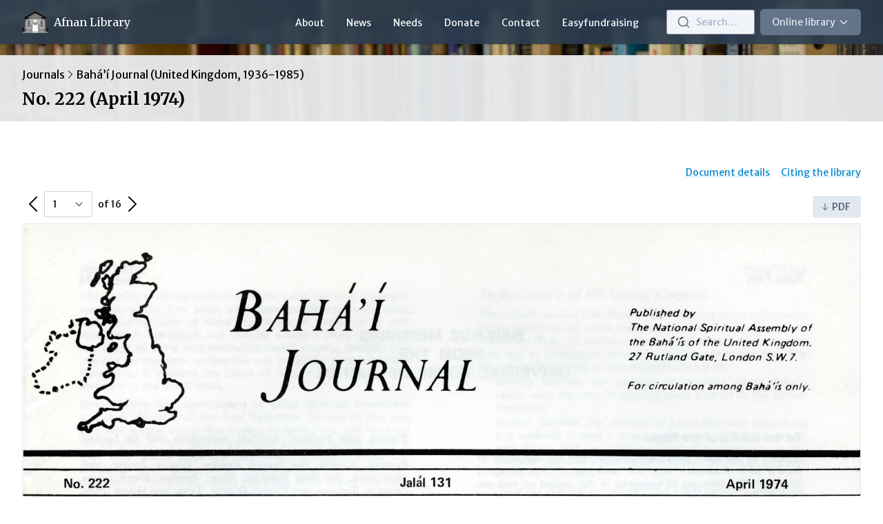

--- FILE ---
content_type: text/html; charset=UTF-8
request_url: https://afnanlibrary.org/d/uk-journal-no222-red/
body_size: 6373
content:
<!doctype html>
<html lang="en">
  <head>
    <meta charset="utf-8" />
<meta name="viewport" content="width=device-width, initial-scale=1.0" />

<link rel="stylesheet" href="/_bridgetown/static/index.MVGMPODF.css" />
<script src="/_bridgetown/static/index.DVOYTV6P.js" defer></script>

<link rel="preconnect" href="https://fonts.googleapis.com">
<link rel="preconnect" href="https://fonts.gstatic.com" crossorigin>
<link href="https://fonts.googleapis.com/css2?family=Merriweather+Sans:ital,wght@0,400;0,700;1,400;1,700&family=Merriweather:ital,wght@0,400;0,700;1,400;1,700&display=swap" rel="stylesheet">
<link rel="apple-touch-icon" sizes="180x180" href="/images/apple-touch-icon.png">
<link rel="icon" type="image/png" sizes="32x32" href="/images/favicon-32x32.png">
<link rel="icon" type="image/png" sizes="16x16" href="/images/favicon-16x16.png">
<link rel="manifest" href="/images/site.webmanifest">
<link rel="mask-icon" href="/images/safari-pinned-tab.svg" color="#5bbad5">
<link rel="shortcut icon" href="/images/favicon.ico">
<meta name="msapplication-TileColor" content="#2b5797">
<meta name="msapplication-config" content="/images/browserconfig.xml">
<meta name="theme-color" content="#ffffff">
<!-- Google tag (gtag.js) -->
<script async src="https://www.googletagmanager.com/gtag/js?id=G-F77WGBMN5M"></script>
<script>
  window.dataLayer = window.dataLayer || [];
  function gtag(){dataLayer.push(arguments);}
  gtag('js', new Date());
  gtag('config', 'G-F77WGBMN5M');
</script>

  </head>
  <body class="flex flex-col h-full min-h-screen document ">
    <div class="self-stretch flex-1">
      <nav class="relative z-20 shadow bg-al-blue bg-opacity-90 backdrop-blur-sm">
  <div class="max-w-screen-xl px-2 mx-auto sm:px-4 lg:px-8">
    <div class="flex justify-between h-16">
      <div data-controller="dropdown" class="flex items-center">
        <div class="lg:hidden">
          <!-- Mobile menu button -->
          <button data-dropdown-target="trigger" type="button" class="inline-flex items-center justify-center p-2 text-gray-200 rounded-md hover:text-white focus:outline-none focus:ring-2 focus:ring-inset focus:ring-indigo-500" aria-controls="mobile-menu">
            <span class="sr-only">Open main menu</span>
            <svg xmlns="http://www.w3.org/2000/svg" class="block h-6 w-6 flex items-center" fill="none" viewBox="0 0 24 24" stroke="currentColor" stroke-width="2" data-dropdown-target="closed">
  <path stroke-linecap="round" stroke-linejoin="round" d="M4 6h16M4 12h16M4 18h16"/>
</svg>
            <svg xmlns="http://www.w3.org/2000/svg" class="hidden h-6 w-6" fill="none" viewBox="0 0 24 24" stroke="currentColor" stroke-width="2" data-dropdown-target="opened">
  <path stroke-linecap="round" stroke-linejoin="round" d="M6 18L18 6M6 6l12 12"/>
</svg>
          </button>
        </div>
        <!-- Mobile menu, show/hide based on menu state. -->
        <div data-dropdown-target="container" class="absolute inset-x-0 hidden shadow-md top-16 bg-al-light-blue" id="mobile-menu">
          <div class="flex flex-wrap justify-between px-2 pt-4 pb-3">
              <a href="/about" class="block px-2 py-1 text-link">
                About
              </a>
              <a href="/news" class="block px-2 py-1 text-link">
                News
              </a>
              <a href="/needs-of-the-library" class="block px-2 py-1 text-link">
                Needs
              </a>
              <a href="/donate" class="block px-2 py-1 text-link">
                Donate
              </a>
              <a href="/contact" class="block px-2 py-1 text-link">
                Contact
              </a>
              <a href="/easyfundraising" class="block px-2 py-1 text-link">
                Easyfundraising
              </a>
          </div>
          <hr class="mx-4 border-gray-300">
          <div class="pt-4 pb-3 border-t border-gray-200">
            <div class="mt-3 space-y-1">
                <h3 class="px-4 text-xs font-bold tracking-wider text-gray-500 uppercase">Publications</h3>
                <ul class="pt-2 pb-6">
                    <li><a class="block px-4 py-2 text-link" href="/books">Books</a></li>
                    <li><a class="block px-4 py-2 text-link" href="/journals">Journals</a></li>
                </ul>
                <h3 class="px-4 text-xs font-bold tracking-wider text-gray-500 uppercase">Unpublished materials</h3>
                <ul class="pt-2 pb-6">
                    <li><a class="block px-4 py-2 text-link" href="/inba">Iranian National Bahá’í Archives (INBA)</a></li>
                    <li><a class="block px-4 py-2 text-link" href="/academic-theses">Academic theses</a></li>
                    <li><a class="block px-4 py-2 text-link" href="/unpublished-gr-manuscripts">Unpublished George Ronald manuscripts</a></li>
                    <li><a class="block px-4 py-2 text-link" href="/other-unpublished-manuscripts">Other unpublished manuscripts</a></li>
                </ul>
                <h3 class="px-4 text-xs font-bold tracking-wider text-gray-500 uppercase">Other materials</h3>
                <ul class="pt-2 pb-6">
                    <li><a class="block px-4 py-2 text-link" href="/research-tools">Glossaries and research tools </a></li>
                </ul>
            </div>
          </div>
        </div>
      </div>
      <div class="flex px-2 lg:px-0 lg:justify-between lg:flex-grow">
        <a href="/" class="flex items-center flex-shrink-0">
          <img class="block w-auto h-8 mr-2" src="/images/block_small.png" alt="Logo" />
          <span class="font-serif text-base text-white whitespace-nowrap">
            Afnan Library
          </span>
        </a>
        <div class="justify-end flex-grow hidden lg:ml-6 lg:flex">
            <a href="/about" class="inline-flex items-center px-2 pt-1 text-sm font-medium border-b-2 border-transparent lg:px-4 text-gray-50 hover:border-gray-300 hover:text-white">
              About
            </a>
            <a href="/news" class="inline-flex items-center px-2 pt-1 text-sm font-medium border-b-2 border-transparent lg:px-4 text-gray-50 hover:border-gray-300 hover:text-white">
              News
            </a>
            <a href="/needs-of-the-library" class="inline-flex items-center px-2 pt-1 text-sm font-medium border-b-2 border-transparent lg:px-4 text-gray-50 hover:border-gray-300 hover:text-white">
              Needs
            </a>
            <a href="/donate" class="inline-flex items-center px-2 pt-1 text-sm font-medium border-b-2 border-transparent lg:px-4 text-gray-50 hover:border-gray-300 hover:text-white">
              Donate
            </a>
            <a href="/contact" class="inline-flex items-center px-2 pt-1 text-sm font-medium border-b-2 border-transparent lg:px-4 text-gray-50 hover:border-gray-300 hover:text-white">
              Contact
            </a>
            <a href="/easyfundraising" class="inline-flex items-center px-2 pt-1 text-sm font-medium border-b-2 border-transparent lg:px-4 text-gray-50 hover:border-gray-300 hover:text-white">
              Easyfundraising
            </a>
        </div>


      <!-- Library dropdown button -->
      <div class="relative items-center justify-end hidden ml-6 lg:flex">
        <div class="hidden w-32 lg:block" id="search" data-turbo-permanent data-loaded="false"></div>
        <link rel="stylesheet" href="https://cdn.jsdelivr.net/npm/@algolia/algoliasearch-netlify-frontend@1/dist/algoliasearchNetlify.css" />
        <script type="text/javascript" src="https://cdn.jsdelivr.net/npm/@algolia/algoliasearch-netlify-frontend@1/dist/algoliasearchNetlify.js"></script>
        <script type="text/javascript">
          if (document.getElementById("search").dataset["loaded"] == "false") {
                      algoliasearchNetlify({
                                  appId: '1QWOY52JAM',
                                  apiKey: '65611925b3eb107ee42a025ebca1df84',
                                  siteId: '2a3f4976-f8cb-4e22-a186-84b386b69290',
                                  branch: 'main',
                                  selector: 'div#search',
                                  placeholder: 'Search…',
                                  hitsPerPage: '100',
                                  detached: { mediaQuery: '(max-width: 999999px)' },
                                  theme: {
                                              mark: '#334155',                              // Color of the matching content
                                              background: '#f1f5f9',                        // Background Color of the input and the panel
                                              selected: '#ffffff',                          // Background Color of the selected item
                                              text: '#334155',                              // Color of the title of the items
                                              colorSourceIcon: '#364153'                    // Color of the icon on the left of results
                                            },

                                });
                    }
          document.getElementById("search").dataset["loaded"] = "true";
        </script>
        <div data-controller="dropdown" class="ml-2">
          <button data-dropdown-target="trigger" type="button" class="inline-flex items-center justify-center py-2 pl-4 pr-4 text-sm text-gray-200 bg-gray-500 border border-transparent rounded-md whitespace-nowrap hover:text-white hover:border-gray-400 focus:outline-none focus:ring-2 focus:ring-inset focus:ring-indigo-500">
            Online library
            <svg xmlns="http://www.w3.org/2000/svg" class="ml-1 h-4 w-4" fill="none" viewBox="0 0 24 24" stroke="currentColor" stroke-width="2">
  <path stroke-linecap="round" stroke-linejoin="round" d="M19 9l-7 7-7-7"/>
</svg>
          </button>
          <div data-dropdown-target="container" id="library-menu" class="absolute right-0 z-40 hidden w-screen max-w-md px-2 mt-3 sm:px-0">
            <div class="overflow-hidden rounded-lg shadow-lg ring-1 ring-black ring-opacity-5">
              <div class="relative grid gap-6 px-5 py-6 bg-white sm:gap-8 sm:p-8">
                <div class="block p-3 -m-3">
                  <ul class="space-y-8 text-sm">
                      <li>
                        <h3 class="text-xs font-bold tracking-wider text-gray-500 uppercase">Publications</h3>
                        <ul class="mt-2">
                            <li><a class="block py-1 text-base text-link" href="/books">Books</a></li>
                            <li><a class="block py-1 text-base text-link" href="/journals">Journals</a></li>
                        </ul>
                      </li>
                      <li>
                        <h3 class="text-xs font-bold tracking-wider text-gray-500 uppercase">Unpublished materials</h3>
                        <ul class="mt-2">
                            <li><a class="block py-1 text-base text-link" href="/inba">Iranian National Bahá’í Archives (INBA)</a></li>
                            <li><a class="block py-1 text-base text-link" href="/academic-theses">Academic theses</a></li>
                            <li><a class="block py-1 text-base text-link" href="/unpublished-gr-manuscripts">Unpublished George Ronald manuscripts</a></li>
                            <li><a class="block py-1 text-base text-link" href="/other-unpublished-manuscripts">Other unpublished manuscripts</a></li>
                        </ul>
                      </li>
                      <li>
                        <h3 class="text-xs font-bold tracking-wider text-gray-500 uppercase">Other materials</h3>
                        <ul class="mt-2">
                            <li><a class="block py-1 text-base text-link" href="/research-tools">Glossaries and research tools </a></li>
                        </ul>
                      </li>
                  </ul>
                </div>
              </div>
            </div>
          </div>

        </div>
      </div>


      </div>
      <!-- add to the above div when Mobile search button added back: data-controller="dropdown" -->
      <div class="flex items-center flex-grow lg:hidden" >
          <!-- spacing placeholder - delete when Mobile search button added back -->

          <!-- Mobile search button
          <button data-dropdown-target="trigger" type="button" class="inline-flex items-center justify-center p-2 text-gray-200 rounded-md hover:text-white focus:outline-none focus:ring-2 focus:ring-inset focus:ring-indigo-500" aria-controls="mobile-search">
            <span class="sr-only">Open search</span>
            <svg xmlns="http://www.w3.org/2000/svg" class="block h-6 w-6" fill="none" viewBox="0 0 24 24" stroke="currentColor" stroke-width="2" data-dropdown-target="closed">
  <path stroke-linecap="round" stroke-linejoin="round" d="M21 21l-6-6m2-5a7 7 0 11-14 0 7 7 0 0114 0z"/>
</svg>
            <svg xmlns="http://www.w3.org/2000/svg" class="hidden h-6 w-6" fill="none" viewBox="0 0 24 24" stroke="currentColor" stroke-width="2" data-dropdown-target="opened">
  <path stroke-linecap="round" stroke-linejoin="round" d="M6 18L18 6M6 6l12 12"/>
</svg>
          </button>
          -->
        <!--
        Search
        Desktop: always show
        Mobile: show/hide based on menu state
        -->

        <!--
        <div data-dropdown-target="container" class="absolute inset-x-0 hidden shadow-md top-16 bg-al-light-blue">
          <div class="items-center justify-center">
            <div class="w-full p-4">
              <label for="search" class="sr-only">Search</label>
              <div class="relative">
                <input aria-controls="mobile-search" aria-expanded="false" name="search" class="block w-full py-2 pl-3 pr-10 leading-5 placeholder-gray-500 bg-white border border-gray-300 rounded-md bg-opacity-80 focus:outline-none focus:placeholder-gray-400 focus:bg-opacity-100 focus:ring-1 focus:ring-indigo-500 focus:border-indigo-500 sm:text-sm" placeholder="Search…" type="search">
                <div class="absolute inset-y-0 right-0 flex items-center pr-3 pointer-events-none">
                  <svg xmlns="http://www.w3.org/2000/svg" class="block h-5 w-5" fill="none" viewBox="0 0 24 24" stroke="currentColor" stroke-width="2">
  <path stroke-linecap="round" stroke-linejoin="round" d="M21 21l-6-6m2-5a7 7 0 11-14 0 7 7 0 0114 0z"/>
</svg>
                </div>
              </div>
            </div>
          </div>
        </div>
         -->
      </div>

    </div>
  </div>
</nav>
<div class="lg:hidden" id="search_mobile" data-turbo-permanent data-loaded="false"/></div>
<script type="text/javascript">
  if (document.getElementById("search_mobile").dataset["loaded"] == "false") {
      algoliasearchNetlify({
          appId: '1QWOY52JAM',
          apiKey: '65611925b3eb107ee42a025ebca1df84',
          siteId: '2a3f4976-f8cb-4e22-a186-84b386b69290',
          branch: 'main',
          hitsPerPage: '100',
          selector: 'div#search_mobile',
          placeholder: 'Search…',
          theme: {
            mark: '#334155',                              // Color of the matching content
            background: '#f1f5f9',                        // Background Color of the input and the panel
            selected: '#ffffff',                          // Background Color of the selected item
            text: '#334155',                              // Color of the title of the items
            colorSourceIcon: '#364153'                    // Color of the icon on the left of results
          },
        });
    }
  if (document.getElementById("search_mobile").dataset["loaded"] = "true");
</script>

      <header class="pt-16 -mt-16 bg-center bg-cover" style="background-image: url('https://www.datocms-assets.com/74307/1658687275-header-bg.jpg?auto=compress,format&fit=crop&w=1440&h=224&fp-x=&fp-y=')">
  <div class="flex min-h-full mt-4 bg-white bg-opacity-95">
    <div class="w-full bg-al-blue bg-opacity-10">
      <div class="max-w-screen-xl px-4 py-4 mx-auto sm:px-6 lg:px-8">
        <div class="flex flex-wrap items-center mb-2 text-sm lg:text-base">
          <a class="hover:underline" href="/journals">Journals</a>
          <svg xmlns="http://www.w3.org/2000/svg" viewBox="0 0 24 24" fill="currentColor" class="h-4 w-4">
  <path fill-rule="evenodd" d="M16.28 11.47a.75.75 0 010 1.06l-7.5 7.5a.75.75 0 01-1.06-1.06L14.69 12 7.72 5.03a.75.75 0 011.06-1.06l7.5 7.5z" clip-rule="evenodd"/>
</svg>
          <a class="hover:underline" href="/bahai-journal-uk">
            Bahá’í Journal (United Kingdom, 1936-1985)
          </a>
        </div>
        <h1 class="font-serif text-xl font-bold lg:text-2xl">
            No. 222 (April 1974)
        </h1>
      </div>
    </div>
  </div>
</header>

<div class="max-w-screen-xl px-4 mx-auto mt-6 mb-6 space-y-6 sm:px-6 lg:px-8 sm:mt-10 lg:mt-16 sm:mb-10 lg:mb-16 sm:space-y-10 lg:space-y-10">
  <div>
  <div class="flex justify-end mb-4 space-x-4 text-sm">
    <a class="flex items-center underline text-link" href="#document-details">
      Document details
    </a>
    <a class="flex items-center underline text-link" href="#citing-the-library">
      Citing the library
    </a>
  </div>

  <div data-controller="viewer" class="flex flex-col m-auto w-full"
    data-viewer-pages-value="16"
    data-viewer-url-value="https://www.datocms-assets.com/74307/1674742591-uk-journal-no222-red.pdf">
    <div data-viewer-target="buttons" class="flex justify-between items-end mb-2">
      <div class="flex items-center">
        <button data-action="viewer#prev" title="Previous Page" class="prev">
          <span class="sr-only">Previous Page</span>
          <svg xmlns="http://www.w3.org/2000/svg" fill="none" viewBox="0 0 24 24" stroke-width="1.5" stroke="currentColor" class="w-8 h-8">
            <path stroke-linecap="round" stroke-linejoin="round" d="M15.75 19.5L8.25 12l7.5-7.5" />
          </svg>
        </button>
        <select class="m-auto rounded-sm border-gray-300 sm:text-sm" data-viewer-target="select" data-action="viewer#jump">
            <option value="1">1</option>
            <option value="2">2</option>
            <option value="3">3</option>
            <option value="4">4</option>
            <option value="5">5</option>
            <option value="6">6</option>
            <option value="7">7</option>
            <option value="8">8</option>
            <option value="9">9</option>
            <option value="10">10</option>
            <option value="11">11</option>
            <option value="12">12</option>
            <option value="13">13</option>
            <option value="14">14</option>
            <option value="15">15</option>
            <option value="16">16</option>
        </select>
        <span class="ml-2 text-sm">
          of 16
        </span>
        <button data-action="viewer#next" title="Next Page" class="w-10 h-10 next">
          <span class="sr-only">Next Page</span>
          <svg xmlns="http://www.w3.org/2000/svg" fill="none" viewBox="0 0 24 24" stroke-width="1.5" stroke="currentColor" class="w-8 h-8">
            <path stroke-linecap="round" stroke-linejoin="round" d="M8.25 4.5l7.5 7.5-7.5 7.5" />
          </svg>
        </button>
      </div>
      <a class="inline-flex items-center py-0.5 pr-4 pl-3 ml-1 h-8 text-sm text-gray-600 bg-gray-200 rounded hover:text-white hover:bg-gray-600"
        href="https://www.datocms-assets.com/74307/1674742591-uk-journal-no222-red.pdf?dl=uk-journal-no222-red.pdf">
        <svg xmlns="http://www.w3.org/2000/svg" class="h-3 w-3 mr-1" fill="none" viewBox="0 0 24 24" stroke="currentColor" stroke-width="2">
  <path stroke-linecap="round" stroke-linejoin="round" d="M19 14l-7 7m0 0l-7-7m7 7V3"/>
</svg>
        PDF
      </a>
    </div>
    <div class="relative w-full border -z-10" style="aspect-ratio:578.16 / 835.02">
      <div data-viewer-target="spinner" class="flex absolute inset-0 justify-center bg-white bg-opacity-70 transition backdrop-blur-sm">
        <svg xmlns="http://www.w3.org/2000/svg"
          fill="none"
          viewBox="0 0 24 24"
          stroke-width="1.5"
          stroke="currentColor"
          class="mt-10 w-6 h-6 text-gray-600 animate-spin">
          <path stroke-linecap="round" stroke-linejoin="round" d="M16.023 9.348h4.992v-.001M2.985 19.644v-4.992m0 0h4.992m-4.993 0l3.181 3.183a8.25 8.25 0 0013.803-3.7M4.031 9.865a8.25 8.25 0 0113.803-3.7l3.181 3.182m0-4.991v4.99" />
        </svg>
      </div>
      <img data-viewer-target="image" class="w-full"  src=""/>
    </div>
    <div data-viewer-target="buttons" class="flex justify-between items-end mt-2">
      <div class="flex items-center">
        <button data-action="viewer#prev" title="Previous Page" class="prev">
          <span class="sr-only">Previous Page</span>
          <svg xmlns="http://www.w3.org/2000/svg" fill="none" viewBox="0 0 24 24" stroke-width="1.5" stroke="currentColor" class="w-8 h-8">
            <path stroke-linecap="round" stroke-linejoin="round" d="M15.75 19.5L8.25 12l7.5-7.5" />
          </svg>
        </button>
        <select class="m-auto rounded-sm border-gray-300 sm:text-sm" data-viewer-target="select" data-action="viewer#jump">
            <option value="1">1</option>
            <option value="2">2</option>
            <option value="3">3</option>
            <option value="4">4</option>
            <option value="5">5</option>
            <option value="6">6</option>
            <option value="7">7</option>
            <option value="8">8</option>
            <option value="9">9</option>
            <option value="10">10</option>
            <option value="11">11</option>
            <option value="12">12</option>
            <option value="13">13</option>
            <option value="14">14</option>
            <option value="15">15</option>
            <option value="16">16</option>
        </select>
        <span class="ml-2 text-sm">
          of 16
        </span>
        <button data-action="viewer#next" title="Next Page" class="w-10 h-10 next">
          <span class="sr-only">Next Page</span>
          <svg xmlns="http://www.w3.org/2000/svg" fill="none" viewBox="0 0 24 24" stroke-width="1.5" stroke="currentColor" class="w-8 h-8">
            <path stroke-linecap="round" stroke-linejoin="round" d="M8.25 4.5l7.5 7.5-7.5 7.5" />
          </svg>
        </button>
      </div>
      <a class="inline-flex items-center py-0.5 pr-4 pl-3 ml-1 h-8 text-sm text-gray-600 bg-gray-200 rounded hover:text-white hover:bg-gray-600"
        href="https://www.datocms-assets.com/74307/1674742591-uk-journal-no222-red.pdf?dl=uk-journal-no222-red.pdf">
        <svg xmlns="http://www.w3.org/2000/svg" class="h-3 w-3 mr-1" fill="none" viewBox="0 0 24 24" stroke="currentColor" stroke-width="2">
  <path stroke-linecap="round" stroke-linejoin="round" d="M19 14l-7 7m0 0l-7-7m7 7V3"/>
</svg>
        PDF
      </a>
    </div>
  </div>

  <div class="mt-8">
    <h3 class="mb-2 text-sm font-bold" h3 id="document-details">Document details</h3>
<dl class="mb-8">
    <dt class="text-xs text-gray-500">Title</dt>
    <dd class="mb-4 text-sm">Bahá’í Journal</dd>

    <dt class="text-xs text-gray-500">Publisher</dt>
    <dd class="mb-4 text-sm">
      British National Spiritual Assembly, London
    </dd>

    <dt class="text-xs text-gray-500">Date of Publication</dt>
    <dd class="mb-4 text-sm">1936 - 1985</dd>

</dl>


    <div>
  <h3 class="mb-2 text-sm font-bold" id="citing-the-library">Citing the Afnan Library</h3>
  <div class="prose-sm prose prose-p:font-sans">
    <p><span>When citing the Afnan Library be aware that the digital document (PDF) page number usually differs from the original document's page number. For citing a particular page, click on "View Document on Website" and find the page you wish to cite. Capture the URL of the document from the address line. Add to that the page number of the PDF from the top left of the viewing box. You may also add the page number of the original document in parenthesis. For example:
http://www.afnanlibrary.org/inba_v056/, p. 10 (p. 7 of ms.)</span></p><p><a href="/citing-the-afnan-library/"><span>View more detailed instructions here</span></a><span> </span></p>
  </div>
</div>

      <h4 class="mt-8 text-xs text-gray-500">Citation year</h4>
      <p class="mb-4 text-sm">2022</p>
  </div>
</div>

</div>

    </div>
    <footer class="mt-8 bg-stone-800 sm:mt-12 lg:mt-16" aria-labelledby="footer-heading">
  <h2 id="footer-heading" class="sr-only">Footer</h2>
  <div class="grid max-w-screen-xl grid-cols-12 gap-4 px-4 mx-auto my-6 sm:gap-10 lg:gap-8 sm:px-6 lg:px-8 sm:my-6 lg:my-8">
    <div class="col-span-12 space-y-4 md:col-span-4 md:row-span-2 lg:col-span-3">
      <h3 class="text-lg text-stone-400">Online library</h3>
      <ul class="space-y-4 text-sm">
          <li>
            <h3 class="font-bold tracking-wider uppercase text-xxs text-stone-400">Publications</h3>
            <ul class="mt-1">
                <li><a class="block py-1 text-sm text-white hover:underline" href="/books">Books</a></li>
                <li><a class="block py-1 text-sm text-white hover:underline" href="/journals">Journals</a></li>
            </ul>
          </li>
          <li>
            <h3 class="font-bold tracking-wider uppercase text-xxs text-stone-400">Unpublished materials</h3>
            <ul class="mt-1">
                <li><a class="block py-1 text-sm text-white hover:underline" href="/inba">Iranian National Bahá’í Archives (INBA)</a></li>
                <li><a class="block py-1 text-sm text-white hover:underline" href="/academic-theses">Academic theses</a></li>
                <li><a class="block py-1 text-sm text-white hover:underline" href="/unpublished-gr-manuscripts">Unpublished George Ronald manuscripts</a></li>
                <li><a class="block py-1 text-sm text-white hover:underline" href="/other-unpublished-manuscripts">Other unpublished manuscripts</a></li>
            </ul>
          </li>
          <li>
            <h3 class="font-bold tracking-wider uppercase text-xxs text-stone-400">Other materials</h3>
            <ul class="mt-1">
                <li><a class="block py-1 text-sm text-white hover:underline" href="/research-tools">Glossaries and research tools </a></li>
            </ul>
          </li>
      </ul>
    </div>
    <div class="col-span-12 space-y-4 md:col-span-4 lg:col-span-2">
      <h3 class="text-lg text-stone-400">Information</h3>
      <div>
        <ul>
            <li><a class="block py-1 text-sm text-white hover:underline" href="/about">About</a></li>
            <li><a class="block py-1 text-sm text-white hover:underline" href="/news">News</a></li>
            <li><a class="block py-1 text-sm text-white hover:underline" href="/needs-of-the-library">Needs</a></li>
            <li><a class="block py-1 text-sm text-white hover:underline" href="/donate">Donate</a></li>
            <li><a class="block py-1 text-sm text-white hover:underline" href="/contact">Contact</a></li>
            <li><a class="block py-1 text-sm text-white hover:underline" href="/easyfundraising">Easyfundraising</a></li>
        </ul>
      </div>
    </div>
    <div class="col-span-12 space-y-3 md:col-span-4 lg:col-span-2">
      <h3 class="text-lg text-stone-400">Contact</h3>
      <p>
        <a href="/contact/" class="text-sm text-white hover:underline">Contact us online</a>
      </p>
      <div class="text-sm text-stone-300">
        <p><span><strong>Write to us at:</strong></span></p><p><span>The Afnan Library</span></p><p><span>The Old Chapel,</span></p><p><span>14 Pleasant Place,
Sandy, SG19 1HX
United Kingdom</span></p>
      </div>
      <p>
        <a href="/contact/" class="text-sm italic text-white hover:underline">Visit by appointment only</a>
      </p>
    </div>
    <div class="col-span-12 space-y-4 md:col-span-8 lg:col-span-5">
      <h3 class="text-lg text-stone-400">Subscribe to updates</h3>
      <p class="text-sm text-stone-300">Receive email updates on news and events at the Afnan Library</p>
      <div>
        <!-- Begin Mailchimp Signup Form -->
        <div id="mc_embed_signup">
          <form action="https://afnanlibrary.us9.list-manage.com/subscribe/post?u=e2dfac78404ccd6c2cdbb6f8d&amp;id=db96ebed2c&amp;f_id=00701ae1f0" method="post" id="mc-embedded-subscribe-form" name="mc-embedded-subscribe-form" class="validate" target="_blank" novalidate>
            <div id="mc_embed_signup_scroll" class="sm:flex sm:max-w-md">
              <div class="w-full mc-field-group">
                <label for="mce-EMAIL" class="sr-only">Email address</label>
                <input type="email" value="" name="EMAIL" class="w-full min-w-0 px-2 mb-2 leading-5 bg-white border rounded required email placeholder-stone-500 border-stone-300 focus:outline-none focus:placeholder-stone-400 focus:ring-1 focus:ring-stone-500 focus:border-stone-500 sm:text-sm" id="mce-EMAIL" required>
                <span id="mce-EMAIL-HELPERTEXT" class="helper_text"></span>
              </div>
              <!-- real people should not fill this in and expect good things - do not remove this or risk form bot signups-->
              <div style="position: absolute; left: -5000px;" aria-hidden="true"><input type="text" name="b_e2dfac78404ccd6c2cdbb6f8d_db96ebed2c" tabindex="-1" value=""></div>
              <div class="mt-3 rounded-md sm:mt-0 sm:ml-3 sm:flex-shrink-0">
                <input type="submit" value="Subscribe" name="subscribe" id="mc-embedded-subscribe" class="flex items-center justify-center w-full px-4 py-2 text-sm font-medium text-white border border-transparent rounded-md button bg-stone-600 hover:bg-stone-500 focus:outline-none focus:ring-2 focus:ring-offset-2 focus:ring-offset-stone-800 focus:ring-stone-500">
              </div>
            </div>

            <div id="mce-responses" class="max-w-md mt-2 text-sm clear foot">
              <div class="p-2 text-white bg-red-700 response " id="mce-error-response" style="display:none"></div>
              <div class="p-2 text-white bg-green-700 response" id="mce-success-response" style="display:none"></div>
            </div>

          </form>
        </div>
        <script type='text/javascript' src='//s3.amazonaws.com/downloads.mailchimp.com/js/mc-validate.js'></script><script type='text/javascript'>
          (function($) {window.fnames = new Array(); window.ftypes = new Array();fnames[0]='EMAIL';ftypes[0]='email';fnames[1]='FNAME';ftypes[1]='text';fnames[2]='LNAME';ftypes[2]='text';fnames[3]='ADDRESS';ftypes[3]='address';fnames[4]='PHONE';ftypes[4]='phone';fnames[5]='BIRTHDAY';ftypes[5]='birthday';}(jQuery));var $mcj = jQuery.noConflict(true);
        </script>
        <!--End mc_embed_signup-->
      </div>
      <div class="mt-4">
        <a href="https://www.facebook.com/AfnanLibraryTrust" class="inline-flex items-center text-sm text-white hover:underline">
          <svg xmlns="http://www.w3.org/2000/svg" xmlns:xlink="http://www.w3.org/1999/xlink" version="1.1" width="24" height="24" viewBox="0 0 24 24" class="h-5 w-5 mr-1">
  <path fill="currentColor" d="M5,3H19A2,2 0 0,1 21,5V19A2,2 0 0,1 19,21H5A2,2 0 0,1 3,19V5A2,2 0 0,1 5,3M18,5H15.5A3.5,3.5 0 0,0 12,8.5V11H10V14H12V21H15V14H18V11H15V9A1,1 0 0,1 16,8H18V5Z"/>
</svg>
          View updates on Facebook
        </a>
      </div>
    </div>
    <div class="col-span-12 pt-6 space-y-2 text-xs tracking-normal border-t border-stone-600 text-stone-400 lg:col-span-9">
      <p>© Afnan Library Trust</p>
      <p class="leading-normal">Images and PDFs from this site can be used for personal research. For all other uses, including publication, mirroring and commercial use, please contact the Afnan Library Trust. The Afnan Library Trust is a charity registered with the Charity Commission of the United Kingdom (Registration Number 291949).</p>
    </div>
  </div>
</footer>

  </body>
</html>


--- FILE ---
content_type: application/javascript; charset=UTF-8
request_url: https://afnanlibrary.org/_bridgetown/static/index.DVOYTV6P.js
body_size: 24655
content:
(()=>{var nt=Object.defineProperty;var Lt=(s,e,t)=>e in s?nt(s,e,{enumerable:!0,configurable:!0,writable:!0,value:t}):s[e]=t;var O=(s,e)=>{for(var t in e)nt(s,t,{get:e[t],enumerable:!0})};var v=(s,e,t)=>(Lt(s,typeof e!="symbol"?e+"":e,t),t);var a=(s,e,t)=>new Promise((i,r)=>{var n=l=>{try{c(t.next(l))}catch(w){r(w)}},o=l=>{try{c(t.throw(l))}catch(w){r(w)}},c=l=>l.done?i(l.value):Promise.resolve(l.value).then(n,o);c((t=t.apply(s,e)).next())});(function(){if(window.Reflect===void 0||window.customElements===void 0||window.customElements.polyfillWrapFlushCallback)return;let s=HTMLElement,e={HTMLElement:function(){return Reflect.construct(s,[],this.constructor)}};window.HTMLElement=e.HTMLElement,HTMLElement.prototype=s.prototype,HTMLElement.prototype.constructor=HTMLElement,Object.setPrototypeOf(HTMLElement,s)})();(function(s){if(typeof s.requestSubmit=="function")return;s.requestSubmit=function(i){i?(e(i,this),i.click()):(i=document.createElement("input"),i.type="submit",i.hidden=!0,this.appendChild(i),i.click(),this.removeChild(i))};function e(i,r){i instanceof HTMLElement||t(TypeError,"parameter 1 is not of type 'HTMLElement'"),i.type=="submit"||t(TypeError,"The specified element is not a submit button"),i.form==r||t(DOMException,"The specified element is not owned by this form element","NotFoundError")}function t(i,r,n){throw new i("Failed to execute 'requestSubmit' on 'HTMLFormElement': "+r+".",n)}})(HTMLFormElement.prototype);var dt=new WeakMap;function Tt(s){let e=s instanceof Element?s:s instanceof Node?s.parentElement:null,t=e?e.closest("input, button"):null;return(t==null?void 0:t.type)=="submit"?t:null}function Ct(s){let e=Tt(s.target);e&&e.form&&dt.set(e.form,e)}(function(){if("submitter"in Event.prototype)return;let s;if("SubmitEvent"in window&&/Apple Computer/.test(navigator.vendor))s=window.SubmitEvent.prototype;else{if("SubmitEvent"in window)return;s=window.Event.prototype}addEventListener("click",Ct,!0),Object.defineProperty(s,"submitter",{get(){if(this.type=="submit"&&this.target instanceof HTMLFormElement)return dt.get(this.target)}})})();var L;(function(s){s.eager="eager",s.lazy="lazy"})(L||(L={}));var y=class extends HTMLElement{constructor(){super(),this.loaded=Promise.resolve(),this.delegate=new y.delegateConstructor(this)}static get observedAttributes(){return["disabled","loading","src"]}connectedCallback(){this.delegate.connect()}disconnectedCallback(){this.delegate.disconnect()}reload(){let{src:e}=this;this.src=null,this.src=e}attributeChangedCallback(e){e=="loading"?this.delegate.loadingStyleChanged():e=="src"?this.delegate.sourceURLChanged():this.delegate.disabledChanged()}get src(){return this.getAttribute("src")}set src(e){e?this.setAttribute("src",e):this.removeAttribute("src")}get loading(){return kt(this.getAttribute("loading")||"")}set loading(e){e?this.setAttribute("loading",e):this.removeAttribute("loading")}get disabled(){return this.hasAttribute("disabled")}set disabled(e){e?this.setAttribute("disabled",""):this.removeAttribute("disabled")}get autoscroll(){return this.hasAttribute("autoscroll")}set autoscroll(e){e?this.setAttribute("autoscroll",""):this.removeAttribute("autoscroll")}get complete(){return!this.delegate.isLoading}get isActive(){return this.ownerDocument===document&&!this.isPreview}get isPreview(){var e,t;return(t=(e=this.ownerDocument)===null||e===void 0?void 0:e.documentElement)===null||t===void 0?void 0:t.hasAttribute("data-turbo-preview")}};function kt(s){switch(s.toLowerCase()){case"lazy":return L.lazy;default:return L.eager}}function u(s){return new URL(s.toString(),document.baseURI)}function C(s){let e;if(s.hash)return s.hash.slice(1);if(e=s.href.match(/#(.*)$/))return e[1]}function Ce(s,e){let t=(e==null?void 0:e.getAttribute("formaction"))||s.getAttribute("action")||s.action;return u(t)}function Rt(s){return(Bt(s).match(/\.[^.]*$/)||[])[0]||""}function Mt(s){return!!Rt(s).match(/^(?:|\.(?:htm|html|xhtml))$/)}function Pt(s,e){let t=It(e);return s.href===u(t).href||s.href.startsWith(t)}function B(s,e){return Pt(s,e)&&Mt(s)}function ee(s){let e=C(s);return e!=null?s.href.slice(0,-(e.length+1)):s.href}function H(s){return ee(s)}function Ft(s,e){return u(s).href==u(e).href}function Ot(s){return s.pathname.split("/").slice(1)}function Bt(s){return Ot(s).slice(-1)[0]}function It(s){return Nt(s.origin+s.pathname)}function Nt(s){return s.endsWith("/")?s:s+"/"}var W=class{constructor(e){this.response=e}get succeeded(){return this.response.ok}get failed(){return!this.succeeded}get clientError(){return this.statusCode>=400&&this.statusCode<=499}get serverError(){return this.statusCode>=500&&this.statusCode<=599}get redirected(){return this.response.redirected}get location(){return u(this.response.url)}get isHTML(){return this.contentType&&this.contentType.match(/^(?:text\/([^\s;,]+\b)?html|application\/xhtml\+xml)\b/)}get statusCode(){return this.response.status}get contentType(){return this.header("Content-Type")}get responseText(){return this.response.clone().text()}get responseHTML(){return this.isHTML?this.response.clone().text():Promise.resolve(void 0)}header(e){return this.response.headers.get(e)}};function f(s,{target:e,cancelable:t,detail:i}={}){let r=new CustomEvent(s,{cancelable:t,bubbles:!0,detail:i});return e&&e.isConnected?e.dispatchEvent(r):document.documentElement.dispatchEvent(r),r}function $(){return new Promise(s=>requestAnimationFrame(()=>s()))}function xt(){return new Promise(s=>setTimeout(()=>s(),0))}function Dt(){return Promise.resolve()}function ut(s=""){return new DOMParser().parseFromString(s,"text/html")}function mt(s,...e){let t=qt(s,e).replace(/^\n/,"").split(`
`),i=t[0].match(/^\s+/),r=i?i[0].length:0;return t.map(n=>n.slice(r)).join(`
`)}function qt(s,e){return s.reduce((t,i,r)=>{let n=e[r]==null?"":e[r];return t+i+n},"")}function I(){return Array.apply(null,{length:36}).map((s,e)=>e==8||e==13||e==18||e==23?"-":e==14?"4":e==19?(Math.floor(Math.random()*4)+8).toString(16):Math.floor(Math.random()*15).toString(16)).join("")}function j(s,...e){for(let t of e.map(i=>i==null?void 0:i.getAttribute(s)))if(typeof t=="string")return t;return null}function te(...s){for(let e of s)e.localName=="turbo-frame"&&e.setAttribute("busy",""),e.setAttribute("aria-busy","true")}function se(...s){for(let e of s)e.localName=="turbo-frame"&&e.removeAttribute("busy"),e.removeAttribute("aria-busy")}var h;(function(s){s[s.get=0]="get",s[s.post=1]="post",s[s.put=2]="put",s[s.patch=3]="patch",s[s.delete=4]="delete"})(h||(h={}));function Vt(s){switch(s.toLowerCase()){case"get":return h.get;case"post":return h.post;case"put":return h.put;case"patch":return h.patch;case"delete":return h.delete}}var N=class{constructor(e,t,i,r=new URLSearchParams,n=null){this.abortController=new AbortController,this.resolveRequestPromise=o=>{},this.delegate=e,this.method=t,this.headers=this.defaultHeaders,this.body=r,this.url=i,this.target=n}get location(){return this.url}get params(){return this.url.searchParams}get entries(){return this.body?Array.from(this.body.entries()):[]}cancel(){this.abortController.abort()}perform(){return a(this,null,function*(){var e,t;let{fetchOptions:i}=this;(t=(e=this.delegate).prepareHeadersForRequest)===null||t===void 0||t.call(e,this.headers,this),yield this.allowRequestToBeIntercepted(i);try{this.delegate.requestStarted(this);let r=yield fetch(this.url.href,i);return yield this.receive(r)}catch(r){if(r.name!=="AbortError")throw this.delegate.requestErrored(this,r),r}finally{this.delegate.requestFinished(this)}})}receive(e){return a(this,null,function*(){let t=new W(e);return f("turbo:before-fetch-response",{cancelable:!0,detail:{fetchResponse:t},target:this.target}).defaultPrevented?this.delegate.requestPreventedHandlingResponse(this,t):t.succeeded?this.delegate.requestSucceededWithResponse(this,t):this.delegate.requestFailedWithResponse(this,t),t})}get fetchOptions(){var e;return{method:h[this.method].toUpperCase(),credentials:"same-origin",headers:this.headers,redirect:"follow",body:this.isIdempotent?null:this.body,signal:this.abortSignal,referrer:(e=this.delegate.referrer)===null||e===void 0?void 0:e.href}}get defaultHeaders(){return{Accept:"text/html, application/xhtml+xml"}}get isIdempotent(){return this.method==h.get}get abortSignal(){return this.abortController.signal}allowRequestToBeIntercepted(e){return a(this,null,function*(){let t=new Promise(r=>this.resolveRequestPromise=r);f("turbo:before-fetch-request",{cancelable:!0,detail:{fetchOptions:e,url:this.url,resume:this.resolveRequestPromise},target:this.target}).defaultPrevented&&(yield t)})}},ie=class{constructor(e,t){this.started=!1,this.intersect=i=>{let r=i.slice(-1)[0];r!=null&&r.isIntersecting&&this.delegate.elementAppearedInViewport(this.element)},this.delegate=e,this.element=t,this.intersectionObserver=new IntersectionObserver(this.intersect)}start(){this.started||(this.started=!0,this.intersectionObserver.observe(this.element))}stop(){this.started&&(this.started=!1,this.intersectionObserver.unobserve(this.element))}},k=class{constructor(e){this.templateElement=document.createElement("template"),this.templateElement.innerHTML=e}static wrap(e){return typeof e=="string"?new this(e):e}get fragment(){let e=document.createDocumentFragment();for(let t of this.foreignElements)e.appendChild(document.importNode(t,!0));return e}get foreignElements(){return this.templateChildren.reduce((e,t)=>t.tagName.toLowerCase()=="turbo-stream"?[...e,t]:e,[])}get templateChildren(){return Array.from(this.templateElement.content.children)}};k.contentType="text/vnd.turbo-stream.html";var S;(function(s){s[s.initialized=0]="initialized",s[s.requesting=1]="requesting",s[s.waiting=2]="waiting",s[s.receiving=3]="receiving",s[s.stopping=4]="stopping",s[s.stopped=5]="stopped"})(S||(S={}));var A;(function(s){s.urlEncoded="application/x-www-form-urlencoded",s.multipart="multipart/form-data",s.plain="text/plain"})(A||(A={}));function Ht(s){switch(s.toLowerCase()){case A.multipart:return A.multipart;case A.plain:return A.plain;default:return A.urlEncoded}}var R=class{constructor(e,t,i,r=!1){this.state=S.initialized,this.delegate=e,this.formElement=t,this.submitter=i,this.formData=$t(t,i),this.location=u(this.action),this.method==h.get&&Ut(this.location,[...this.body.entries()]),this.fetchRequest=new N(this,this.method,this.location,this.body,this.formElement),this.mustRedirect=r}static confirmMethod(e,t){return confirm(e)}get method(){var e;let t=((e=this.submitter)===null||e===void 0?void 0:e.getAttribute("formmethod"))||this.formElement.getAttribute("method")||"";return Vt(t.toLowerCase())||h.get}get action(){var e;let t=typeof this.formElement.action=="string"?this.formElement.action:null;return((e=this.submitter)===null||e===void 0?void 0:e.getAttribute("formaction"))||this.formElement.getAttribute("action")||t||""}get body(){return this.enctype==A.urlEncoded||this.method==h.get?new URLSearchParams(this.stringFormData):this.formData}get enctype(){var e;return Ht(((e=this.submitter)===null||e===void 0?void 0:e.getAttribute("formenctype"))||this.formElement.enctype)}get isIdempotent(){return this.fetchRequest.isIdempotent}get stringFormData(){return[...this.formData].reduce((e,[t,i])=>e.concat(typeof i=="string"?[[t,i]]:[]),[])}get confirmationMessage(){return this.formElement.getAttribute("data-turbo-confirm")}get needsConfirmation(){return this.confirmationMessage!==null}start(){return a(this,null,function*(){let{initialized:e,requesting:t}=S;if(!(this.needsConfirmation&&!R.confirmMethod(this.confirmationMessage,this.formElement))&&this.state==e)return this.state=t,this.fetchRequest.perform()})}stop(){let{stopping:e,stopped:t}=S;if(this.state!=e&&this.state!=t)return this.state=e,this.fetchRequest.cancel(),!0}prepareHeadersForRequest(e,t){if(!t.isIdempotent){let i=jt(ot("csrf-param"))||ot("csrf-token");i&&(e["X-CSRF-Token"]=i),e.Accept=[k.contentType,e.Accept].join(", ")}}requestStarted(e){var t;this.state=S.waiting,(t=this.submitter)===null||t===void 0||t.setAttribute("disabled",""),f("turbo:submit-start",{target:this.formElement,detail:{formSubmission:this}}),this.delegate.formSubmissionStarted(this)}requestPreventedHandlingResponse(e,t){this.result={success:t.succeeded,fetchResponse:t}}requestSucceededWithResponse(e,t){if(t.clientError||t.serverError)this.delegate.formSubmissionFailedWithResponse(this,t);else if(this.requestMustRedirect(e)&&Wt(t)){let i=new Error("Form responses must redirect to another location");this.delegate.formSubmissionErrored(this,i)}else this.state=S.receiving,this.result={success:!0,fetchResponse:t},this.delegate.formSubmissionSucceededWithResponse(this,t)}requestFailedWithResponse(e,t){this.result={success:!1,fetchResponse:t},this.delegate.formSubmissionFailedWithResponse(this,t)}requestErrored(e,t){this.result={success:!1,error:t},this.delegate.formSubmissionErrored(this,t)}requestFinished(e){var t;this.state=S.stopped,(t=this.submitter)===null||t===void 0||t.removeAttribute("disabled"),f("turbo:submit-end",{target:this.formElement,detail:Object.assign({formSubmission:this},this.result)}),this.delegate.formSubmissionFinished(this)}requestMustRedirect(e){return!e.isIdempotent&&this.mustRedirect}};function $t(s,e){let t=new FormData(s),i=e==null?void 0:e.getAttribute("name"),r=e==null?void 0:e.getAttribute("value");return i&&r!=null&&t.get(i)!=r&&t.append(i,r),t}function jt(s){if(s!=null){let t=(document.cookie?document.cookie.split("; "):[]).find(i=>i.startsWith(s));if(t){let i=t.split("=").slice(1).join("=");return i?decodeURIComponent(i):void 0}}}function ot(s){let e=document.querySelector(`meta[name="${s}"]`);return e&&e.content}function Wt(s){return s.statusCode==200&&!s.redirected}function Ut(s,e){let t=new URLSearchParams;for(let[i,r]of e)r instanceof File||t.append(i,r);return s.search=t.toString(),s}var P=class{constructor(e){this.element=e}get children(){return[...this.element.children]}hasAnchor(e){return this.getElementForAnchor(e)!=null}getElementForAnchor(e){return e?this.element.querySelector(`[id='${e}'], a[name='${e}']`):null}get isConnected(){return this.element.isConnected}get firstAutofocusableElement(){return this.element.querySelector("[autofocus]")}get permanentElements(){return[...this.element.querySelectorAll("[id][data-turbo-permanent]")]}getPermanentElementById(e){return this.element.querySelector(`#${e}[data-turbo-permanent]`)}getPermanentElementMapForSnapshot(e){let t={};for(let i of this.permanentElements){let{id:r}=i,n=e.getPermanentElementById(r);n&&(t[r]=[i,n])}return t}},U=class{constructor(e,t){this.submitBubbled=i=>{let r=i.target;if(!i.defaultPrevented&&r instanceof HTMLFormElement&&r.closest("turbo-frame, html")==this.element){let n=i.submitter||void 0;((n==null?void 0:n.getAttribute("formmethod"))||r.method)!="dialog"&&this.delegate.shouldInterceptFormSubmission(r,n)&&(i.preventDefault(),i.stopImmediatePropagation(),this.delegate.formSubmissionIntercepted(r,n))}},this.delegate=e,this.element=t}start(){this.element.addEventListener("submit",this.submitBubbled)}stop(){this.element.removeEventListener("submit",this.submitBubbled)}},K=class{constructor(e,t){this.resolveRenderPromise=i=>{},this.resolveInterceptionPromise=i=>{},this.delegate=e,this.element=t}scrollToAnchor(e){let t=this.snapshot.getElementForAnchor(e);t?(this.scrollToElement(t),this.focusElement(t)):this.scrollToPosition({x:0,y:0})}scrollToAnchorFromLocation(e){this.scrollToAnchor(C(e))}scrollToElement(e){e.scrollIntoView()}focusElement(e){e instanceof HTMLElement&&(e.hasAttribute("tabindex")?e.focus():(e.setAttribute("tabindex","-1"),e.focus(),e.removeAttribute("tabindex")))}scrollToPosition({x:e,y:t}){this.scrollRoot.scrollTo(e,t)}scrollToTop(){this.scrollToPosition({x:0,y:0})}get scrollRoot(){return window}render(e){return a(this,null,function*(){let{isPreview:t,shouldRender:i,newSnapshot:r}=e;if(i)try{this.renderPromise=new Promise(c=>this.resolveRenderPromise=c),this.renderer=e,this.prepareToRenderSnapshot(e);let n=new Promise(c=>this.resolveInterceptionPromise=c);this.delegate.allowsImmediateRender(r,this.resolveInterceptionPromise)||(yield n),yield this.renderSnapshot(e),this.delegate.viewRenderedSnapshot(r,t),this.finishRenderingSnapshot(e)}finally{delete this.renderer,this.resolveRenderPromise(void 0),delete this.renderPromise}else this.invalidate()})}invalidate(){this.delegate.viewInvalidated()}prepareToRenderSnapshot(e){this.markAsPreview(e.isPreview),e.prepareToRender()}markAsPreview(e){e?this.element.setAttribute("data-turbo-preview",""):this.element.removeAttribute("data-turbo-preview")}renderSnapshot(e){return a(this,null,function*(){yield e.render()})}finishRenderingSnapshot(e){e.finishRendering()}},re=class extends K{invalidate(){this.element.innerHTML=""}get snapshot(){return new P(this.element)}},_=class{constructor(e,t){this.clickBubbled=i=>{this.respondsToEventTarget(i.target)?this.clickEvent=i:delete this.clickEvent},this.linkClicked=i=>{this.clickEvent&&this.respondsToEventTarget(i.target)&&i.target instanceof Element&&this.delegate.shouldInterceptLinkClick(i.target,i.detail.url)&&(this.clickEvent.preventDefault(),i.preventDefault(),this.delegate.linkClickIntercepted(i.target,i.detail.url)),delete this.clickEvent},this.willVisit=()=>{delete this.clickEvent},this.delegate=e,this.element=t}start(){this.element.addEventListener("click",this.clickBubbled),document.addEventListener("turbo:click",this.linkClicked),document.addEventListener("turbo:before-visit",this.willVisit)}stop(){this.element.removeEventListener("click",this.clickBubbled),document.removeEventListener("turbo:click",this.linkClicked),document.removeEventListener("turbo:before-visit",this.willVisit)}respondsToEventTarget(e){let t=e instanceof Element?e:e instanceof Node?e.parentElement:null;return t&&t.closest("turbo-frame, html")==this.element}},ne=class{constructor(e){this.permanentElementMap=e}static preservingPermanentElements(e,t){let i=new this(e);i.enter(),t(),i.leave()}enter(){for(let e in this.permanentElementMap){let[,t]=this.permanentElementMap[e];this.replaceNewPermanentElementWithPlaceholder(t)}}leave(){for(let e in this.permanentElementMap){let[t]=this.permanentElementMap[e];this.replaceCurrentPermanentElementWithClone(t),this.replacePlaceholderWithPermanentElement(t)}}replaceNewPermanentElementWithPlaceholder(e){let t=Kt(e);e.replaceWith(t)}replaceCurrentPermanentElementWithClone(e){let t=e.cloneNode(!0);e.replaceWith(t)}replacePlaceholderWithPermanentElement(e){let t=this.getPlaceholderById(e.id);t==null||t.replaceWith(e)}getPlaceholderById(e){return this.placeholders.find(t=>t.content==e)}get placeholders(){return[...document.querySelectorAll("meta[name=turbo-permanent-placeholder][content]")]}};function Kt(s){let e=document.createElement("meta");return e.setAttribute("name","turbo-permanent-placeholder"),e.setAttribute("content",s.id),e}var x=class{constructor(e,t,i,r=!0){this.currentSnapshot=e,this.newSnapshot=t,this.isPreview=i,this.willRender=r,this.promise=new Promise((n,o)=>this.resolvingFunctions={resolve:n,reject:o})}get shouldRender(){return!0}prepareToRender(){}finishRendering(){this.resolvingFunctions&&(this.resolvingFunctions.resolve(),delete this.resolvingFunctions)}createScriptElement(e){if(e.getAttribute("data-turbo-eval")=="false")return e;{let t=document.createElement("script");return this.cspNonce&&(t.nonce=this.cspNonce),t.textContent=e.textContent,t.async=!1,_t(t,e),t}}preservingPermanentElements(e){ne.preservingPermanentElements(this.permanentElementMap,e)}focusFirstAutofocusableElement(){let e=this.connectedSnapshot.firstAutofocusableElement;zt(e)&&e.focus()}get connectedSnapshot(){return this.newSnapshot.isConnected?this.newSnapshot:this.currentSnapshot}get currentElement(){return this.currentSnapshot.element}get newElement(){return this.newSnapshot.element}get permanentElementMap(){return this.currentSnapshot.getPermanentElementMapForSnapshot(this.newSnapshot)}get cspNonce(){var e;return(e=document.head.querySelector('meta[name="csp-nonce"]'))===null||e===void 0?void 0:e.getAttribute("content")}};function _t(s,e){for(let{name:t,value:i}of[...e.attributes])s.setAttribute(t,i)}function zt(s){return s&&typeof s.focus=="function"}var oe=class extends x{get shouldRender(){return!0}render(){return a(this,null,function*(){yield $(),this.preservingPermanentElements(()=>{this.loadFrameElement()}),this.scrollFrameIntoView(),yield $(),this.focusFirstAutofocusableElement(),yield $(),this.activateScriptElements()})}loadFrameElement(){var e;let t=document.createRange();t.selectNodeContents(this.currentElement),t.deleteContents();let i=this.newElement,r=(e=i.ownerDocument)===null||e===void 0?void 0:e.createRange();r&&(r.selectNodeContents(i),this.currentElement.appendChild(r.extractContents()))}scrollFrameIntoView(){if(this.currentElement.autoscroll||this.newElement.autoscroll){let e=this.currentElement.firstElementChild,t=Jt(this.currentElement.getAttribute("data-autoscroll-block"),"end");if(e)return e.scrollIntoView({block:t}),!0}return!1}activateScriptElements(){for(let e of this.newScriptElements){let t=this.createScriptElement(e);e.replaceWith(t)}}get newScriptElements(){return this.currentElement.querySelectorAll("script")}};function Jt(s,e){return s=="end"||s=="start"||s=="center"||s=="nearest"?s:e}var g=class{constructor(){this.hiding=!1,this.value=0,this.visible=!1,this.trickle=()=>{this.setValue(this.value+Math.random()/100)},this.stylesheetElement=this.createStylesheetElement(),this.progressElement=this.createProgressElement(),this.installStylesheetElement(),this.setValue(0)}static get defaultCSS(){return mt`
      .turbo-progress-bar {
        position: fixed;
        display: block;
        top: 0;
        left: 0;
        height: 3px;
        background: #0076ff;
        z-index: 9999;
        transition:
          width ${g.animationDuration}ms ease-out,
          opacity ${g.animationDuration/2}ms ${g.animationDuration/2}ms ease-in;
        transform: translate3d(0, 0, 0);
      }
    `}show(){this.visible||(this.visible=!0,this.installProgressElement(),this.startTrickling())}hide(){this.visible&&!this.hiding&&(this.hiding=!0,this.fadeProgressElement(()=>{this.uninstallProgressElement(),this.stopTrickling(),this.visible=!1,this.hiding=!1}))}setValue(e){this.value=e,this.refresh()}installStylesheetElement(){document.head.insertBefore(this.stylesheetElement,document.head.firstChild)}installProgressElement(){this.progressElement.style.width="0",this.progressElement.style.opacity="1",document.documentElement.insertBefore(this.progressElement,document.body),this.refresh()}fadeProgressElement(e){this.progressElement.style.opacity="0",setTimeout(e,g.animationDuration*1.5)}uninstallProgressElement(){this.progressElement.parentNode&&document.documentElement.removeChild(this.progressElement)}startTrickling(){this.trickleInterval||(this.trickleInterval=window.setInterval(this.trickle,g.animationDuration))}stopTrickling(){window.clearInterval(this.trickleInterval),delete this.trickleInterval}refresh(){requestAnimationFrame(()=>{this.progressElement.style.width=`${10+this.value*90}%`})}createStylesheetElement(){let e=document.createElement("style");return e.type="text/css",e.textContent=g.defaultCSS,e}createProgressElement(){let e=document.createElement("div");return e.className="turbo-progress-bar",e}};g.animationDuration=300;var ae=class extends P{constructor(){super(...arguments),this.detailsByOuterHTML=this.children.filter(e=>!Zt(e)).map(e=>ts(e)).reduce((e,t)=>{let{outerHTML:i}=t,r=i in e?e[i]:{type:Qt(t),tracked:Xt(t),elements:[]};return Object.assign(Object.assign({},e),{[i]:Object.assign(Object.assign({},r),{elements:[...r.elements,t]})})},{})}get trackedElementSignature(){return Object.keys(this.detailsByOuterHTML).filter(e=>this.detailsByOuterHTML[e].tracked).join("")}getScriptElementsNotInSnapshot(e){return this.getElementsMatchingTypeNotInSnapshot("script",e)}getStylesheetElementsNotInSnapshot(e){return this.getElementsMatchingTypeNotInSnapshot("stylesheet",e)}getElementsMatchingTypeNotInSnapshot(e,t){return Object.keys(this.detailsByOuterHTML).filter(i=>!(i in t.detailsByOuterHTML)).map(i=>this.detailsByOuterHTML[i]).filter(({type:i})=>i==e).map(({elements:[i]})=>i)}get provisionalElements(){return Object.keys(this.detailsByOuterHTML).reduce((e,t)=>{let{type:i,tracked:r,elements:n}=this.detailsByOuterHTML[t];return i==null&&!r?[...e,...n]:n.length>1?[...e,...n.slice(1)]:e},[])}getMetaValue(e){let t=this.findMetaElementByName(e);return t?t.getAttribute("content"):null}findMetaElementByName(e){return Object.keys(this.detailsByOuterHTML).reduce((t,i)=>{let{elements:[r]}=this.detailsByOuterHTML[i];return es(r,e)?r:t},void 0)}};function Qt(s){if(Yt(s))return"script";if(Gt(s))return"stylesheet"}function Xt(s){return s.getAttribute("data-turbo-track")=="reload"}function Yt(s){return s.tagName.toLowerCase()=="script"}function Zt(s){return s.tagName.toLowerCase()=="noscript"}function Gt(s){let e=s.tagName.toLowerCase();return e=="style"||e=="link"&&s.getAttribute("rel")=="stylesheet"}function es(s,e){return s.tagName.toLowerCase()=="meta"&&s.getAttribute("name")==e}function ts(s){return s.hasAttribute("nonce")&&s.setAttribute("nonce",""),s}var b=class extends P{constructor(e,t){super(e),this.headSnapshot=t}static fromHTMLString(e=""){return this.fromDocument(ut(e))}static fromElement(e){return this.fromDocument(e.ownerDocument)}static fromDocument({head:e,body:t}){return new this(t,new ae(e))}clone(){return new b(this.element.cloneNode(!0),this.headSnapshot)}get headElement(){return this.headSnapshot.element}get rootLocation(){var e;let t=(e=this.getSetting("root"))!==null&&e!==void 0?e:"/";return u(t)}get cacheControlValue(){return this.getSetting("cache-control")}get isPreviewable(){return this.cacheControlValue!="no-preview"}get isCacheable(){return this.cacheControlValue!="no-cache"}get isVisitable(){return this.getSetting("visit-control")!="reload"}getSetting(e){return this.headSnapshot.getMetaValue(`turbo-${e}`)}},M;(function(s){s.visitStart="visitStart",s.requestStart="requestStart",s.requestEnd="requestEnd",s.visitEnd="visitEnd"})(M||(M={}));var p;(function(s){s.initialized="initialized",s.started="started",s.canceled="canceled",s.failed="failed",s.completed="completed"})(p||(p={}));var ss={action:"advance",historyChanged:!1,visitCachedSnapshot:()=>{},willRender:!0},T;(function(s){s[s.networkFailure=0]="networkFailure",s[s.timeoutFailure=-1]="timeoutFailure",s[s.contentTypeMismatch=-2]="contentTypeMismatch"})(T||(T={}));var ce=class{constructor(e,t,i,r={}){this.identifier=I(),this.timingMetrics={},this.followedRedirect=!1,this.historyChanged=!1,this.scrolled=!1,this.snapshotCached=!1,this.state=p.initialized,this.delegate=e,this.location=t,this.restorationIdentifier=i||I();let{action:n,historyChanged:o,referrer:c,snapshotHTML:l,response:w,visitCachedSnapshot:G,willRender:rt}=Object.assign(Object.assign({},ss),r);this.action=n,this.historyChanged=o,this.referrer=c,this.snapshotHTML=l,this.response=w,this.isSamePage=this.delegate.locationWithActionIsSamePage(this.location,this.action),this.visitCachedSnapshot=G,this.willRender=rt,this.scrolled=!rt}get adapter(){return this.delegate.adapter}get view(){return this.delegate.view}get history(){return this.delegate.history}get restorationData(){return this.history.getRestorationDataForIdentifier(this.restorationIdentifier)}get silent(){return this.isSamePage}start(){this.state==p.initialized&&(this.recordTimingMetric(M.visitStart),this.state=p.started,this.adapter.visitStarted(this),this.delegate.visitStarted(this))}cancel(){this.state==p.started&&(this.request&&this.request.cancel(),this.cancelRender(),this.state=p.canceled)}complete(){this.state==p.started&&(this.recordTimingMetric(M.visitEnd),this.state=p.completed,this.adapter.visitCompleted(this),this.delegate.visitCompleted(this),this.followRedirect())}fail(){this.state==p.started&&(this.state=p.failed,this.adapter.visitFailed(this))}changeHistory(){var e;if(!this.historyChanged){let t=this.location.href===((e=this.referrer)===null||e===void 0?void 0:e.href)?"replace":this.action,i=this.getHistoryMethodForAction(t);this.history.update(i,this.location,this.restorationIdentifier),this.historyChanged=!0}}issueRequest(){this.hasPreloadedResponse()?this.simulateRequest():this.shouldIssueRequest()&&!this.request&&(this.request=new N(this,h.get,this.location),this.request.perform())}simulateRequest(){this.response&&(this.startRequest(),this.recordResponse(),this.finishRequest())}startRequest(){this.recordTimingMetric(M.requestStart),this.adapter.visitRequestStarted(this)}recordResponse(e=this.response){if(this.response=e,e){let{statusCode:t}=e;at(t)?this.adapter.visitRequestCompleted(this):this.adapter.visitRequestFailedWithStatusCode(this,t)}}finishRequest(){this.recordTimingMetric(M.requestEnd),this.adapter.visitRequestFinished(this)}loadResponse(){if(this.response){let{statusCode:e,responseHTML:t}=this.response;this.render(()=>a(this,null,function*(){this.cacheSnapshot(),this.view.renderPromise&&(yield this.view.renderPromise),at(e)&&t!=null?(yield this.view.renderPage(b.fromHTMLString(t),!1,this.willRender),this.adapter.visitRendered(this),this.complete()):(yield this.view.renderError(b.fromHTMLString(t)),this.adapter.visitRendered(this),this.fail())}))}}getCachedSnapshot(){let e=this.view.getCachedSnapshotForLocation(this.location)||this.getPreloadedSnapshot();if(e&&(!C(this.location)||e.hasAnchor(C(this.location)))&&(this.action=="restore"||e.isPreviewable))return e}getPreloadedSnapshot(){if(this.snapshotHTML)return b.fromHTMLString(this.snapshotHTML)}hasCachedSnapshot(){return this.getCachedSnapshot()!=null}loadCachedSnapshot(){let e=this.getCachedSnapshot();if(e){let t=this.shouldIssueRequest();this.render(()=>a(this,null,function*(){this.cacheSnapshot(),this.isSamePage?this.adapter.visitRendered(this):(this.view.renderPromise&&(yield this.view.renderPromise),yield this.view.renderPage(e,t,this.willRender),this.adapter.visitRendered(this),t||this.complete())}))}}followRedirect(){var e;this.redirectedToLocation&&!this.followedRedirect&&((e=this.response)===null||e===void 0?void 0:e.redirected)&&(this.adapter.visitProposedToLocation(this.redirectedToLocation,{action:"replace",response:this.response}),this.followedRedirect=!0)}goToSamePageAnchor(){this.isSamePage&&this.render(()=>a(this,null,function*(){this.cacheSnapshot(),this.adapter.visitRendered(this)}))}requestStarted(){this.startRequest()}requestPreventedHandlingResponse(e,t){}requestSucceededWithResponse(e,t){return a(this,null,function*(){let i=yield t.responseHTML,{redirected:r,statusCode:n}=t;i==null?this.recordResponse({statusCode:T.contentTypeMismatch,redirected:r}):(this.redirectedToLocation=t.redirected?t.location:void 0,this.recordResponse({statusCode:n,responseHTML:i,redirected:r}))})}requestFailedWithResponse(e,t){return a(this,null,function*(){let i=yield t.responseHTML,{redirected:r,statusCode:n}=t;i==null?this.recordResponse({statusCode:T.contentTypeMismatch,redirected:r}):this.recordResponse({statusCode:n,responseHTML:i,redirected:r})})}requestErrored(e,t){this.recordResponse({statusCode:T.networkFailure,redirected:!1})}requestFinished(){this.finishRequest()}performScroll(){this.scrolled||(this.action=="restore"?this.scrollToRestoredPosition()||this.scrollToAnchor()||this.view.scrollToTop():this.scrollToAnchor()||this.view.scrollToTop(),this.isSamePage&&this.delegate.visitScrolledToSamePageLocation(this.view.lastRenderedLocation,this.location),this.scrolled=!0)}scrollToRestoredPosition(){let{scrollPosition:e}=this.restorationData;if(e)return this.view.scrollToPosition(e),!0}scrollToAnchor(){let e=C(this.location);if(e!=null)return this.view.scrollToAnchor(e),!0}recordTimingMetric(e){this.timingMetrics[e]=new Date().getTime()}getTimingMetrics(){return Object.assign({},this.timingMetrics)}getHistoryMethodForAction(e){switch(e){case"replace":return history.replaceState;case"advance":case"restore":return history.pushState}}hasPreloadedResponse(){return typeof this.response=="object"}shouldIssueRequest(){return this.isSamePage?!1:this.action=="restore"?!this.hasCachedSnapshot():this.willRender}cacheSnapshot(){this.snapshotCached||(this.view.cacheSnapshot().then(e=>e&&this.visitCachedSnapshot(e)),this.snapshotCached=!0)}render(e){return a(this,null,function*(){this.cancelRender(),yield new Promise(t=>{this.frame=requestAnimationFrame(()=>t())}),yield e(),delete this.frame,this.performScroll()})}cancelRender(){this.frame&&(cancelAnimationFrame(this.frame),delete this.frame)}};function at(s){return s>=200&&s<300}var le=class{constructor(e){this.progressBar=new g,this.showProgressBar=()=>{this.progressBar.show()},this.session=e}visitProposedToLocation(e,t){this.navigator.startVisit(e,I(),t)}visitStarted(e){e.loadCachedSnapshot(),e.issueRequest(),e.changeHistory(),e.goToSamePageAnchor()}visitRequestStarted(e){this.progressBar.setValue(0),e.hasCachedSnapshot()||e.action!="restore"?this.showVisitProgressBarAfterDelay():this.showProgressBar()}visitRequestCompleted(e){e.loadResponse()}visitRequestFailedWithStatusCode(e,t){switch(t){case T.networkFailure:case T.timeoutFailure:case T.contentTypeMismatch:return this.reload();default:return e.loadResponse()}}visitRequestFinished(e){this.progressBar.setValue(1),this.hideVisitProgressBar()}visitCompleted(e){}pageInvalidated(){this.reload()}visitFailed(e){}visitRendered(e){}formSubmissionStarted(e){this.progressBar.setValue(0),this.showFormProgressBarAfterDelay()}formSubmissionFinished(e){this.progressBar.setValue(1),this.hideFormProgressBar()}showVisitProgressBarAfterDelay(){this.visitProgressBarTimeout=window.setTimeout(this.showProgressBar,this.session.progressBarDelay)}hideVisitProgressBar(){this.progressBar.hide(),this.visitProgressBarTimeout!=null&&(window.clearTimeout(this.visitProgressBarTimeout),delete this.visitProgressBarTimeout)}showFormProgressBarAfterDelay(){this.formProgressBarTimeout==null&&(this.formProgressBarTimeout=window.setTimeout(this.showProgressBar,this.session.progressBarDelay))}hideFormProgressBar(){this.progressBar.hide(),this.formProgressBarTimeout!=null&&(window.clearTimeout(this.formProgressBarTimeout),delete this.formProgressBarTimeout)}reload(){window.location.reload()}get navigator(){return this.session.navigator}},he=class{constructor(){this.started=!1}start(){this.started||(this.started=!0,addEventListener("turbo:before-cache",this.removeStaleElements,!1))}stop(){this.started&&(this.started=!1,removeEventListener("turbo:before-cache",this.removeStaleElements,!1))}removeStaleElements(){let e=[...document.querySelectorAll('[data-turbo-cache="false"]')];for(let t of e)t.remove()}},de=class{constructor(e){this.started=!1,this.submitCaptured=()=>{removeEventListener("submit",this.submitBubbled,!1),addEventListener("submit",this.submitBubbled,!1)},this.submitBubbled=t=>{if(!t.defaultPrevented){let i=t.target instanceof HTMLFormElement?t.target:void 0,r=t.submitter||void 0;i&&((r==null?void 0:r.getAttribute("formmethod"))||i.getAttribute("method"))!="dialog"&&this.delegate.willSubmitForm(i,r)&&(t.preventDefault(),this.delegate.formSubmitted(i,r))}},this.delegate=e}start(){this.started||(addEventListener("submit",this.submitCaptured,!0),this.started=!0)}stop(){this.started&&(removeEventListener("submit",this.submitCaptured,!0),this.started=!1)}},ue=class{constructor(e){this.element=e,this.linkInterceptor=new _(this,e),this.formInterceptor=new U(this,e)}start(){this.linkInterceptor.start(),this.formInterceptor.start()}stop(){this.linkInterceptor.stop(),this.formInterceptor.stop()}shouldInterceptLinkClick(e,t){return this.shouldRedirect(e)}linkClickIntercepted(e,t){let i=this.findFrameElement(e);i&&i.delegate.linkClickIntercepted(e,t)}shouldInterceptFormSubmission(e,t){return this.shouldSubmit(e,t)}formSubmissionIntercepted(e,t){let i=this.findFrameElement(e,t);i&&(i.removeAttribute("reloadable"),i.delegate.formSubmissionIntercepted(e,t))}shouldSubmit(e,t){var i;let r=Ce(e,t),n=this.element.ownerDocument.querySelector('meta[name="turbo-root"]'),o=u((i=n==null?void 0:n.content)!==null&&i!==void 0?i:"/");return this.shouldRedirect(e,t)&&B(r,o)}shouldRedirect(e,t){let i=this.findFrameElement(e,t);return i?i!=e.closest("turbo-frame"):!1}findFrameElement(e,t){let i=(t==null?void 0:t.getAttribute("data-turbo-frame"))||e.getAttribute("data-turbo-frame");if(i&&i!="_top"){let r=this.element.querySelector(`#${i}:not([disabled])`);if(r instanceof y)return r}}},me=class{constructor(e){this.restorationIdentifier=I(),this.restorationData={},this.started=!1,this.pageLoaded=!1,this.onPopState=t=>{if(this.shouldHandlePopState()){let{turbo:i}=t.state||{};if(i){this.location=new URL(window.location.href);let{restorationIdentifier:r}=i;this.restorationIdentifier=r,this.delegate.historyPoppedToLocationWithRestorationIdentifier(this.location,r)}}},this.onPageLoad=t=>a(this,null,function*(){yield Dt(),this.pageLoaded=!0}),this.delegate=e}start(){this.started||(addEventListener("popstate",this.onPopState,!1),addEventListener("load",this.onPageLoad,!1),this.started=!0,this.replace(new URL(window.location.href)))}stop(){this.started&&(removeEventListener("popstate",this.onPopState,!1),removeEventListener("load",this.onPageLoad,!1),this.started=!1)}push(e,t){this.update(history.pushState,e,t)}replace(e,t){this.update(history.replaceState,e,t)}update(e,t,i=I()){let r={turbo:{restorationIdentifier:i}};e.call(history,r,"",t.href),this.location=t,this.restorationIdentifier=i}getRestorationDataForIdentifier(e){return this.restorationData[e]||{}}updateRestorationData(e){let{restorationIdentifier:t}=this,i=this.restorationData[t];this.restorationData[t]=Object.assign(Object.assign({},i),e)}assumeControlOfScrollRestoration(){var e;this.previousScrollRestoration||(this.previousScrollRestoration=(e=history.scrollRestoration)!==null&&e!==void 0?e:"auto",history.scrollRestoration="manual")}relinquishControlOfScrollRestoration(){this.previousScrollRestoration&&(history.scrollRestoration=this.previousScrollRestoration,delete this.previousScrollRestoration)}shouldHandlePopState(){return this.pageIsLoaded()}pageIsLoaded(){return this.pageLoaded||document.readyState=="complete"}},fe=class{constructor(e){this.started=!1,this.clickCaptured=()=>{removeEventListener("click",this.clickBubbled,!1),addEventListener("click",this.clickBubbled,!1)},this.clickBubbled=t=>{if(this.clickEventIsSignificant(t)){let i=t.composedPath&&t.composedPath()[0]||t.target,r=this.findLinkFromClickTarget(i);if(r){let n=this.getLocationForLink(r);this.delegate.willFollowLinkToLocation(r,n)&&(t.preventDefault(),this.delegate.followedLinkToLocation(r,n))}}},this.delegate=e}start(){this.started||(addEventListener("click",this.clickCaptured,!0),this.started=!0)}stop(){this.started&&(removeEventListener("click",this.clickCaptured,!0),this.started=!1)}clickEventIsSignificant(e){return!(e.target&&e.target.isContentEditable||e.defaultPrevented||e.which>1||e.altKey||e.ctrlKey||e.metaKey||e.shiftKey)}findLinkFromClickTarget(e){if(e instanceof Element)return e.closest("a[href]:not([target^=_]):not([download])")}getLocationForLink(e){return u(e.getAttribute("href")||"")}};function ke(s){return s=="advance"||s=="replace"||s=="restore"}var pe=class{constructor(e){this.delegate=e}proposeVisit(e,t={}){this.delegate.allowsVisitingLocationWithAction(e,t.action)&&(B(e,this.view.snapshot.rootLocation)?this.delegate.visitProposedToLocation(e,t):window.location.href=e.toString())}startVisit(e,t,i={}){this.stop(),this.currentVisit=new ce(this,u(e),t,Object.assign({referrer:this.location},i)),this.currentVisit.start()}submitForm(e,t){this.stop(),this.formSubmission=new R(this,e,t,!0),this.formSubmission.start()}stop(){this.formSubmission&&(this.formSubmission.stop(),delete this.formSubmission),this.currentVisit&&(this.currentVisit.cancel(),delete this.currentVisit)}get adapter(){return this.delegate.adapter}get view(){return this.delegate.view}get history(){return this.delegate.history}formSubmissionStarted(e){typeof this.adapter.formSubmissionStarted=="function"&&this.adapter.formSubmissionStarted(e)}formSubmissionSucceededWithResponse(e,t){return a(this,null,function*(){if(e==this.formSubmission){let i=yield t.responseHTML;if(i){e.method!=h.get&&this.view.clearSnapshotCache();let{statusCode:r,redirected:n}=t,c={action:this.getActionForFormSubmission(e),response:{statusCode:r,responseHTML:i,redirected:n}};this.proposeVisit(t.location,c)}}})}formSubmissionFailedWithResponse(e,t){return a(this,null,function*(){let i=yield t.responseHTML;if(i){let r=b.fromHTMLString(i);t.serverError?yield this.view.renderError(r):yield this.view.renderPage(r),this.view.scrollToTop(),this.view.clearSnapshotCache()}})}formSubmissionErrored(e,t){console.error(t)}formSubmissionFinished(e){typeof this.adapter.formSubmissionFinished=="function"&&this.adapter.formSubmissionFinished(e)}visitStarted(e){this.delegate.visitStarted(e)}visitCompleted(e){this.delegate.visitCompleted(e)}locationWithActionIsSamePage(e,t){let i=C(e),r=C(this.view.lastRenderedLocation),n=t==="restore"&&typeof i=="undefined";return t!=="replace"&&ee(e)===ee(this.view.lastRenderedLocation)&&(n||i!=null&&i!==r)}visitScrolledToSamePageLocation(e,t){this.delegate.visitScrolledToSamePageLocation(e,t)}get location(){return this.history.location}get restorationIdentifier(){return this.history.restorationIdentifier}getActionForFormSubmission(e){let{formElement:t,submitter:i}=e,r=j("data-turbo-action",i,t);return ke(r)?r:"advance"}},E;(function(s){s[s.initial=0]="initial",s[s.loading=1]="loading",s[s.interactive=2]="interactive",s[s.complete=3]="complete"})(E||(E={}));var ge=class{constructor(e){this.stage=E.initial,this.started=!1,this.interpretReadyState=()=>{let{readyState:t}=this;t=="interactive"?this.pageIsInteractive():t=="complete"&&this.pageIsComplete()},this.pageWillUnload=()=>{this.delegate.pageWillUnload()},this.delegate=e}start(){this.started||(this.stage==E.initial&&(this.stage=E.loading),document.addEventListener("readystatechange",this.interpretReadyState,!1),addEventListener("pagehide",this.pageWillUnload,!1),this.started=!0)}stop(){this.started&&(document.removeEventListener("readystatechange",this.interpretReadyState,!1),removeEventListener("pagehide",this.pageWillUnload,!1),this.started=!1)}pageIsInteractive(){this.stage==E.loading&&(this.stage=E.interactive,this.delegate.pageBecameInteractive())}pageIsComplete(){this.pageIsInteractive(),this.stage==E.interactive&&(this.stage=E.complete,this.delegate.pageLoaded())}get readyState(){return document.readyState}},ve=class{constructor(e){this.started=!1,this.onScroll=()=>{this.updatePosition({x:window.pageXOffset,y:window.pageYOffset})},this.delegate=e}start(){this.started||(addEventListener("scroll",this.onScroll,!1),this.onScroll(),this.started=!0)}stop(){this.started&&(removeEventListener("scroll",this.onScroll,!1),this.started=!1)}updatePosition(e){this.delegate.scrollPositionChanged(e)}},be=class{constructor(e){this.sources=new Set,this.started=!1,this.inspectFetchResponse=t=>{let i=is(t);i&&rs(i)&&(t.preventDefault(),this.receiveMessageResponse(i))},this.receiveMessageEvent=t=>{this.started&&typeof t.data=="string"&&this.receiveMessageHTML(t.data)},this.delegate=e}start(){this.started||(this.started=!0,addEventListener("turbo:before-fetch-response",this.inspectFetchResponse,!1))}stop(){this.started&&(this.started=!1,removeEventListener("turbo:before-fetch-response",this.inspectFetchResponse,!1))}connectStreamSource(e){this.streamSourceIsConnected(e)||(this.sources.add(e),e.addEventListener("message",this.receiveMessageEvent,!1))}disconnectStreamSource(e){this.streamSourceIsConnected(e)&&(this.sources.delete(e),e.removeEventListener("message",this.receiveMessageEvent,!1))}streamSourceIsConnected(e){return this.sources.has(e)}receiveMessageResponse(e){return a(this,null,function*(){let t=yield e.responseHTML;t&&this.receiveMessageHTML(t)})}receiveMessageHTML(e){this.delegate.receivedMessageFromStream(new k(e))}};function is(s){var e;let t=(e=s.detail)===null||e===void 0?void 0:e.fetchResponse;if(t instanceof W)return t}function rs(s){var e;return((e=s.contentType)!==null&&e!==void 0?e:"").startsWith(k.contentType)}var ye=class extends x{render(){return a(this,null,function*(){this.replaceHeadAndBody(),this.activateScriptElements()})}replaceHeadAndBody(){let{documentElement:e,head:t,body:i}=document;e.replaceChild(this.newHead,t),e.replaceChild(this.newElement,i)}activateScriptElements(){for(let e of this.scriptElements){let t=e.parentNode;if(t){let i=this.createScriptElement(e);t.replaceChild(i,e)}}}get newHead(){return this.newSnapshot.headSnapshot.element}get scriptElements(){return[...document.documentElement.querySelectorAll("script")]}},z=class extends x{get shouldRender(){return this.newSnapshot.isVisitable&&this.trackedElementsAreIdentical}prepareToRender(){this.mergeHead()}render(){return a(this,null,function*(){this.willRender&&this.replaceBody()})}finishRendering(){super.finishRendering(),this.isPreview||this.focusFirstAutofocusableElement()}get currentHeadSnapshot(){return this.currentSnapshot.headSnapshot}get newHeadSnapshot(){return this.newSnapshot.headSnapshot}get newElement(){return this.newSnapshot.element}mergeHead(){this.copyNewHeadStylesheetElements(),this.copyNewHeadScriptElements(),this.removeCurrentHeadProvisionalElements(),this.copyNewHeadProvisionalElements()}replaceBody(){this.preservingPermanentElements(()=>{this.activateNewBody(),this.assignNewBody()})}get trackedElementsAreIdentical(){return this.currentHeadSnapshot.trackedElementSignature==this.newHeadSnapshot.trackedElementSignature}copyNewHeadStylesheetElements(){for(let e of this.newHeadStylesheetElements)document.head.appendChild(e)}copyNewHeadScriptElements(){for(let e of this.newHeadScriptElements)document.head.appendChild(this.createScriptElement(e))}removeCurrentHeadProvisionalElements(){for(let e of this.currentHeadProvisionalElements)document.head.removeChild(e)}copyNewHeadProvisionalElements(){for(let e of this.newHeadProvisionalElements)document.head.appendChild(e)}activateNewBody(){document.adoptNode(this.newElement),this.activateNewBodyScriptElements()}activateNewBodyScriptElements(){for(let e of this.newBodyScriptElements){let t=this.createScriptElement(e);e.replaceWith(t)}}assignNewBody(){document.body&&this.newElement instanceof HTMLBodyElement?document.body.replaceWith(this.newElement):document.documentElement.appendChild(this.newElement)}get newHeadStylesheetElements(){return this.newHeadSnapshot.getStylesheetElementsNotInSnapshot(this.currentHeadSnapshot)}get newHeadScriptElements(){return this.newHeadSnapshot.getScriptElementsNotInSnapshot(this.currentHeadSnapshot)}get currentHeadProvisionalElements(){return this.currentHeadSnapshot.provisionalElements}get newHeadProvisionalElements(){return this.newHeadSnapshot.provisionalElements}get newBodyScriptElements(){return this.newElement.querySelectorAll("script")}},we=class{constructor(e){this.keys=[],this.snapshots={},this.size=e}has(e){return H(e)in this.snapshots}get(e){if(this.has(e)){let t=this.read(e);return this.touch(e),t}}put(e,t){return this.write(e,t),this.touch(e),t}clear(){this.snapshots={}}read(e){return this.snapshots[H(e)]}write(e,t){this.snapshots[H(e)]=t}touch(e){let t=H(e),i=this.keys.indexOf(t);i>-1&&this.keys.splice(i,1),this.keys.unshift(t),this.trim()}trim(){for(let e of this.keys.splice(this.size))delete this.snapshots[e]}},Ee=class extends K{constructor(){super(...arguments),this.snapshotCache=new we(10),this.lastRenderedLocation=new URL(location.href)}renderPage(e,t=!1,i=!0){let r=new z(this.snapshot,e,t,i);return this.render(r)}renderError(e){let t=new ye(this.snapshot,e,!1);return this.render(t)}clearSnapshotCache(){this.snapshotCache.clear()}cacheSnapshot(){return a(this,null,function*(){if(this.shouldCacheSnapshot){this.delegate.viewWillCacheSnapshot();let{snapshot:e,lastRenderedLocation:t}=this;yield xt();let i=e.clone();return this.snapshotCache.put(t,i),i}})}getCachedSnapshotForLocation(e){return this.snapshotCache.get(e)}get snapshot(){return b.fromElement(this.element)}get shouldCacheSnapshot(){return this.snapshot.isCacheable}},Se=class{constructor(){this.navigator=new pe(this),this.history=new me(this),this.view=new Ee(this,document.documentElement),this.adapter=new le(this),this.pageObserver=new ge(this),this.cacheObserver=new he,this.linkClickObserver=new fe(this),this.formSubmitObserver=new de(this),this.scrollObserver=new ve(this),this.streamObserver=new be(this),this.frameRedirector=new ue(document.documentElement),this.drive=!0,this.enabled=!0,this.progressBarDelay=500,this.started=!1}start(){this.started||(this.pageObserver.start(),this.cacheObserver.start(),this.linkClickObserver.start(),this.formSubmitObserver.start(),this.scrollObserver.start(),this.streamObserver.start(),this.frameRedirector.start(),this.history.start(),this.started=!0,this.enabled=!0)}disable(){this.enabled=!1}stop(){this.started&&(this.pageObserver.stop(),this.cacheObserver.stop(),this.linkClickObserver.stop(),this.formSubmitObserver.stop(),this.scrollObserver.stop(),this.streamObserver.stop(),this.frameRedirector.stop(),this.history.stop(),this.started=!1)}registerAdapter(e){this.adapter=e}visit(e,t={}){this.navigator.proposeVisit(u(e),t)}connectStreamSource(e){this.streamObserver.connectStreamSource(e)}disconnectStreamSource(e){this.streamObserver.disconnectStreamSource(e)}renderStreamMessage(e){document.documentElement.appendChild(k.wrap(e).fragment)}clearCache(){this.view.clearSnapshotCache()}setProgressBarDelay(e){this.progressBarDelay=e}get location(){return this.history.location}get restorationIdentifier(){return this.history.restorationIdentifier}historyPoppedToLocationWithRestorationIdentifier(e,t){this.enabled?this.navigator.startVisit(e,t,{action:"restore",historyChanged:!0}):this.adapter.pageInvalidated()}scrollPositionChanged(e){this.history.updateRestorationData({scrollPosition:e})}willFollowLinkToLocation(e,t){return this.elementDriveEnabled(e)&&B(t,this.snapshot.rootLocation)&&this.applicationAllowsFollowingLinkToLocation(e,t)}followedLinkToLocation(e,t){let i=this.getActionForLink(e);this.convertLinkWithMethodClickToFormSubmission(e)||this.visit(t.href,{action:i})}convertLinkWithMethodClickToFormSubmission(e){let t=e.getAttribute("data-turbo-method");if(t){let i=document.createElement("form");i.method=t,i.action=e.getAttribute("href")||"undefined",i.hidden=!0,e.hasAttribute("data-turbo-confirm")&&i.setAttribute("data-turbo-confirm",e.getAttribute("data-turbo-confirm"));let r=this.getTargetFrameForLink(e);return r?(i.setAttribute("data-turbo-frame",r),i.addEventListener("turbo:submit-start",()=>i.remove())):i.addEventListener("submit",()=>i.remove()),document.body.appendChild(i),f("submit",{cancelable:!0,target:i})}else return!1}allowsVisitingLocationWithAction(e,t){return this.locationWithActionIsSamePage(e,t)||this.applicationAllowsVisitingLocation(e)}visitProposedToLocation(e,t){ct(e),this.adapter.visitProposedToLocation(e,t)}visitStarted(e){ct(e.location),e.silent||this.notifyApplicationAfterVisitingLocation(e.location,e.action)}visitCompleted(e){this.notifyApplicationAfterPageLoad(e.getTimingMetrics())}locationWithActionIsSamePage(e,t){return this.navigator.locationWithActionIsSamePage(e,t)}visitScrolledToSamePageLocation(e,t){this.notifyApplicationAfterVisitingSamePageLocation(e,t)}willSubmitForm(e,t){let i=Ce(e,t);return this.elementDriveEnabled(e)&&(!t||this.elementDriveEnabled(t))&&B(u(i),this.snapshot.rootLocation)}formSubmitted(e,t){this.navigator.submitForm(e,t)}pageBecameInteractive(){this.view.lastRenderedLocation=this.location,this.notifyApplicationAfterPageLoad()}pageLoaded(){this.history.assumeControlOfScrollRestoration()}pageWillUnload(){this.history.relinquishControlOfScrollRestoration()}receivedMessageFromStream(e){this.renderStreamMessage(e)}viewWillCacheSnapshot(){var e;!((e=this.navigator.currentVisit)===null||e===void 0)&&e.silent||this.notifyApplicationBeforeCachingSnapshot()}allowsImmediateRender({element:e},t){return!this.notifyApplicationBeforeRender(e,t).defaultPrevented}viewRenderedSnapshot(e,t){this.view.lastRenderedLocation=this.history.location,this.notifyApplicationAfterRender()}viewInvalidated(){this.adapter.pageInvalidated()}frameLoaded(e){this.notifyApplicationAfterFrameLoad(e)}frameRendered(e,t){this.notifyApplicationAfterFrameRender(e,t)}applicationAllowsFollowingLinkToLocation(e,t){return!this.notifyApplicationAfterClickingLinkToLocation(e,t).defaultPrevented}applicationAllowsVisitingLocation(e){return!this.notifyApplicationBeforeVisitingLocation(e).defaultPrevented}notifyApplicationAfterClickingLinkToLocation(e,t){return f("turbo:click",{target:e,detail:{url:t.href},cancelable:!0})}notifyApplicationBeforeVisitingLocation(e){return f("turbo:before-visit",{detail:{url:e.href},cancelable:!0})}notifyApplicationAfterVisitingLocation(e,t){return te(document.documentElement),f("turbo:visit",{detail:{url:e.href,action:t}})}notifyApplicationBeforeCachingSnapshot(){return f("turbo:before-cache")}notifyApplicationBeforeRender(e,t){return f("turbo:before-render",{detail:{newBody:e,resume:t},cancelable:!0})}notifyApplicationAfterRender(){return f("turbo:render")}notifyApplicationAfterPageLoad(e={}){return se(document.documentElement),f("turbo:load",{detail:{url:this.location.href,timing:e}})}notifyApplicationAfterVisitingSamePageLocation(e,t){dispatchEvent(new HashChangeEvent("hashchange",{oldURL:e.toString(),newURL:t.toString()}))}notifyApplicationAfterFrameLoad(e){return f("turbo:frame-load",{target:e})}notifyApplicationAfterFrameRender(e,t){return f("turbo:frame-render",{detail:{fetchResponse:e},target:t,cancelable:!0})}elementDriveEnabled(e){let t=e==null?void 0:e.closest("[data-turbo]");return this.drive?t?t.getAttribute("data-turbo")!="false":!0:t?t.getAttribute("data-turbo")=="true":!1}getActionForLink(e){let t=e.getAttribute("data-turbo-action");return ke(t)?t:"advance"}getTargetFrameForLink(e){let t=e.getAttribute("data-turbo-frame");if(t)return t;{let i=e.closest("turbo-frame");if(i)return i.id}}get snapshot(){return this.view.snapshot}};function ct(s){Object.defineProperties(s,ns)}var ns={absoluteURL:{get(){return this.toString()}}},d=new Se,{navigator:os}=d;function ft(){d.start()}function as(s){d.registerAdapter(s)}function cs(s,e){d.visit(s,e)}function ls(s){d.connectStreamSource(s)}function hs(s){d.disconnectStreamSource(s)}function ds(s){d.renderStreamMessage(s)}function us(){d.clearCache()}function ms(s){d.setProgressBarDelay(s)}function fs(s){R.confirmMethod=s}var ps=Object.freeze({__proto__:null,navigator:os,session:d,PageRenderer:z,PageSnapshot:b,start:ft,registerAdapter:as,visit:cs,connectStreamSource:ls,disconnectStreamSource:hs,renderStreamMessage:ds,clearCache:us,setProgressBarDelay:ms,setConfirmMethod:fs}),Ae=class{constructor(e){this.fetchResponseLoaded=t=>{},this.currentFetchRequest=null,this.resolveVisitPromise=()=>{},this.connected=!1,this.hasBeenLoaded=!1,this.settingSourceURL=!1,this.element=e,this.view=new re(this,this.element),this.appearanceObserver=new ie(this,this.element),this.linkInterceptor=new _(this,this.element),this.formInterceptor=new U(this,this.element)}connect(){this.connected||(this.connected=!0,this.reloadable=!1,this.loadingStyle==L.lazy&&this.appearanceObserver.start(),this.linkInterceptor.start(),this.formInterceptor.start(),this.sourceURLChanged())}disconnect(){this.connected&&(this.connected=!1,this.appearanceObserver.stop(),this.linkInterceptor.stop(),this.formInterceptor.stop())}disabledChanged(){this.loadingStyle==L.eager&&this.loadSourceURL()}sourceURLChanged(){(this.loadingStyle==L.eager||this.hasBeenLoaded)&&this.loadSourceURL()}loadingStyleChanged(){this.loadingStyle==L.lazy?this.appearanceObserver.start():(this.appearanceObserver.stop(),this.loadSourceURL())}loadSourceURL(){return a(this,null,function*(){if(!this.settingSourceURL&&this.enabled&&this.isActive&&(this.reloadable||this.sourceURL!=this.currentURL)){let e=this.currentURL;if(this.currentURL=this.sourceURL,this.sourceURL)try{this.element.loaded=this.visit(u(this.sourceURL)),this.appearanceObserver.stop(),yield this.element.loaded,this.hasBeenLoaded=!0}catch(t){throw this.currentURL=e,t}}})}loadResponse(e){return a(this,null,function*(){(e.redirected||e.succeeded&&e.isHTML)&&(this.sourceURL=e.response.url);try{let t=yield e.responseHTML;if(t){let{body:i}=ut(t),r=new P(yield this.extractForeignFrameElement(i)),n=new oe(this.view.snapshot,r,!1,!1);this.view.renderPromise&&(yield this.view.renderPromise),yield this.view.render(n),d.frameRendered(e,this.element),d.frameLoaded(this.element),this.fetchResponseLoaded(e)}}catch(t){console.error(t),this.view.invalidate()}finally{this.fetchResponseLoaded=()=>{}}})}elementAppearedInViewport(e){this.loadSourceURL()}shouldInterceptLinkClick(e,t){return e.hasAttribute("data-turbo-method")?!1:this.shouldInterceptNavigation(e)}linkClickIntercepted(e,t){this.reloadable=!0,this.navigateFrame(e,t)}shouldInterceptFormSubmission(e,t){return this.shouldInterceptNavigation(e,t)}formSubmissionIntercepted(e,t){this.formSubmission&&this.formSubmission.stop(),this.reloadable=!1,this.formSubmission=new R(this,e,t);let{fetchRequest:i}=this.formSubmission;this.prepareHeadersForRequest(i.headers,i),this.formSubmission.start()}prepareHeadersForRequest(e,t){e["Turbo-Frame"]=this.id}requestStarted(e){te(this.element)}requestPreventedHandlingResponse(e,t){this.resolveVisitPromise()}requestSucceededWithResponse(e,t){return a(this,null,function*(){yield this.loadResponse(t),this.resolveVisitPromise()})}requestFailedWithResponse(e,t){console.error(t),this.resolveVisitPromise()}requestErrored(e,t){console.error(t),this.resolveVisitPromise()}requestFinished(e){se(this.element)}formSubmissionStarted({formElement:e}){te(e,this.findFrameElement(e))}formSubmissionSucceededWithResponse(e,t){let i=this.findFrameElement(e.formElement,e.submitter);this.proposeVisitIfNavigatedWithAction(i,e.formElement,e.submitter),i.delegate.loadResponse(t)}formSubmissionFailedWithResponse(e,t){this.element.delegate.loadResponse(t)}formSubmissionErrored(e,t){console.error(t)}formSubmissionFinished({formElement:e}){se(e,this.findFrameElement(e))}allowsImmediateRender(e,t){return!0}viewRenderedSnapshot(e,t){}viewInvalidated(){}visit(e){return a(this,null,function*(){var t;let i=new N(this,h.get,e,new URLSearchParams,this.element);return(t=this.currentFetchRequest)===null||t===void 0||t.cancel(),this.currentFetchRequest=i,new Promise(r=>{this.resolveVisitPromise=()=>{this.resolveVisitPromise=()=>{},this.currentFetchRequest=null,r()},i.perform()})})}navigateFrame(e,t,i){let r=this.findFrameElement(e,i);this.proposeVisitIfNavigatedWithAction(r,e,i),r.setAttribute("reloadable",""),r.src=t}proposeVisitIfNavigatedWithAction(e,t,i){let r=j("data-turbo-action",i,t,e);if(ke(r)){let{visitCachedSnapshot:n}=new Le(e);e.delegate.fetchResponseLoaded=o=>{if(e.src){let{statusCode:c,redirected:l}=o,w=e.ownerDocument.documentElement.outerHTML,G={statusCode:c,redirected:l,responseHTML:w};d.visit(e.src,{action:r,response:G,visitCachedSnapshot:n,willRender:!1})}}}}findFrameElement(e,t){var i;let r=j("data-turbo-frame",t,e)||this.element.getAttribute("target");return(i=lt(r))!==null&&i!==void 0?i:this.element}extractForeignFrameElement(e){return a(this,null,function*(){let t,i=CSS.escape(this.id);try{if(t=ht(e.querySelector(`turbo-frame#${i}`),this.currentURL))return t;if(t=ht(e.querySelector(`turbo-frame[src][recurse~=${i}]`),this.currentURL))return yield t.loaded,yield this.extractForeignFrameElement(t);console.error(`Response has no matching <turbo-frame id="${i}"> element`)}catch(r){console.error(r)}return new y})}formActionIsVisitable(e,t){let i=Ce(e,t);return B(u(i),this.rootLocation)}shouldInterceptNavigation(e,t){let i=j("data-turbo-frame",t,e)||this.element.getAttribute("target");if(e instanceof HTMLFormElement&&!this.formActionIsVisitable(e,t)||!this.enabled||i=="_top")return!1;if(i){let r=lt(i);if(r)return!r.disabled}return!(!d.elementDriveEnabled(e)||t&&!d.elementDriveEnabled(t))}get id(){return this.element.id}get enabled(){return!this.element.disabled}get sourceURL(){if(this.element.src)return this.element.src}get reloadable(){return this.findFrameElement(this.element).hasAttribute("reloadable")}set reloadable(e){let t=this.findFrameElement(this.element);e?t.setAttribute("reloadable",""):t.removeAttribute("reloadable")}set sourceURL(e){this.settingSourceURL=!0,this.element.src=e!=null?e:null,this.currentURL=this.element.src,this.settingSourceURL=!1}get loadingStyle(){return this.element.loading}get isLoading(){return this.formSubmission!==void 0||this.resolveVisitPromise()!==void 0}get isActive(){return this.element.isActive&&this.connected}get rootLocation(){var e;let t=this.element.ownerDocument.querySelector('meta[name="turbo-root"]'),i=(e=t==null?void 0:t.content)!==null&&e!==void 0?e:"/";return u(i)}},Le=class{constructor(e){this.visitCachedSnapshot=({element:t})=>{var i;let{id:r,clone:n}=this;(i=t.querySelector("#"+r))===null||i===void 0||i.replaceWith(n)},this.clone=e.cloneNode(!0),this.id=e.id}};function lt(s){if(s!=null){let e=document.getElementById(s);if(e instanceof y)return e}}function ht(s,e){if(s){let t=s.getAttribute("src");if(t!=null&&e!=null&&Ft(t,e))throw new Error(`Matching <turbo-frame id="${s.id}"> element has a source URL which references itself`);if(s.ownerDocument!==document&&(s=document.importNode(s,!0)),s instanceof y)return s.connectedCallback(),s.disconnectedCallback(),s}}var gs={after(){this.targetElements.forEach(s=>{var e;return(e=s.parentElement)===null||e===void 0?void 0:e.insertBefore(this.templateContent,s.nextSibling)})},append(){this.removeDuplicateTargetChildren(),this.targetElements.forEach(s=>s.append(this.templateContent))},before(){this.targetElements.forEach(s=>{var e;return(e=s.parentElement)===null||e===void 0?void 0:e.insertBefore(this.templateContent,s)})},prepend(){this.removeDuplicateTargetChildren(),this.targetElements.forEach(s=>s.prepend(this.templateContent))},remove(){this.targetElements.forEach(s=>s.remove())},replace(){this.targetElements.forEach(s=>s.replaceWith(this.templateContent))},update(){this.targetElements.forEach(s=>{s.innerHTML="",s.append(this.templateContent)})}},Te=class extends HTMLElement{connectedCallback(){return a(this,null,function*(){try{yield this.render()}catch(e){console.error(e)}finally{this.disconnect()}})}render(){return a(this,null,function*(){var e;return(e=this.renderPromise)!==null&&e!==void 0?e:this.renderPromise=(()=>a(this,null,function*(){this.dispatchEvent(this.beforeRenderEvent)&&(yield $(),this.performAction())}))()})}disconnect(){try{this.remove()}catch(e){}}removeDuplicateTargetChildren(){this.duplicateChildren.forEach(e=>e.remove())}get duplicateChildren(){var e;let t=this.targetElements.flatMap(r=>[...r.children]).filter(r=>!!r.id),i=[...(e=this.templateContent)===null||e===void 0?void 0:e.children].filter(r=>!!r.id).map(r=>r.id);return t.filter(r=>i.includes(r.id))}get performAction(){if(this.action){let e=gs[this.action];if(e)return e;this.raise("unknown action")}this.raise("action attribute is missing")}get targetElements(){if(this.target)return this.targetElementsById;if(this.targets)return this.targetElementsByQuery;this.raise("target or targets attribute is missing")}get templateContent(){return this.templateElement.content.cloneNode(!0)}get templateElement(){if(this.firstElementChild instanceof HTMLTemplateElement)return this.firstElementChild;this.raise("first child element must be a <template> element")}get action(){return this.getAttribute("action")}get target(){return this.getAttribute("target")}get targets(){return this.getAttribute("targets")}raise(e){throw new Error(`${this.description}: ${e}`)}get description(){var e,t;return(t=((e=this.outerHTML.match(/<[^>]+>/))!==null&&e!==void 0?e:[])[0])!==null&&t!==void 0?t:"<turbo-stream>"}get beforeRenderEvent(){return new CustomEvent("turbo:before-stream-render",{bubbles:!0,cancelable:!0})}get targetElementsById(){var e;let t=(e=this.ownerDocument)===null||e===void 0?void 0:e.getElementById(this.target);return t!==null?[t]:[]}get targetElementsByQuery(){var e;let t=(e=this.ownerDocument)===null||e===void 0?void 0:e.querySelectorAll(this.targets);return t.length!==0?Array.prototype.slice.call(t):[]}};y.delegateConstructor=Ae;customElements.define("turbo-frame",y);customElements.define("turbo-stream",Te);(()=>{let s=document.currentScript;if(!!s&&!s.hasAttribute("data-turbo-suppress-warning")){for(;s=s.parentElement;)if(s==document.body)return console.warn(mt`
        You are loading Turbo from a <script> element inside the <body> element. This is probably not what you meant to do!

        Load your application’s JavaScript bundle inside the <head> element instead. <script> elements in <body> are evaluated with each page change.

        For more information, see: https://turbo.hotwired.dev/handbook/building#working-with-script-elements

        ——
        Suppress this warning by adding a "data-turbo-suppress-warning" attribute to: %s
      `,s.outerHTML)}})();window.Turbo=ps;ft();var Me=class{constructor(e,t,i){this.eventTarget=e,this.eventName=t,this.eventOptions=i,this.unorderedBindings=new Set}connect(){this.eventTarget.addEventListener(this.eventName,this,this.eventOptions)}disconnect(){this.eventTarget.removeEventListener(this.eventName,this,this.eventOptions)}bindingConnected(e){this.unorderedBindings.add(e)}bindingDisconnected(e){this.unorderedBindings.delete(e)}handleEvent(e){let t=vs(e);for(let i of this.bindings){if(t.immediatePropagationStopped)break;i.handleEvent(t)}}get bindings(){return Array.from(this.unorderedBindings).sort((e,t)=>{let i=e.index,r=t.index;return i<r?-1:i>r?1:0})}};function vs(s){if("immediatePropagationStopped"in s)return s;{let{stopImmediatePropagation:e}=s;return Object.assign(s,{immediatePropagationStopped:!1,stopImmediatePropagation(){this.immediatePropagationStopped=!0,e.call(this)}})}}var Pe=class{constructor(e){this.application=e,this.eventListenerMaps=new Map,this.started=!1}start(){this.started||(this.started=!0,this.eventListeners.forEach(e=>e.connect()))}stop(){this.started&&(this.started=!1,this.eventListeners.forEach(e=>e.disconnect()))}get eventListeners(){return Array.from(this.eventListenerMaps.values()).reduce((e,t)=>e.concat(Array.from(t.values())),[])}bindingConnected(e){this.fetchEventListenerForBinding(e).bindingConnected(e)}bindingDisconnected(e){this.fetchEventListenerForBinding(e).bindingDisconnected(e)}handleError(e,t,i={}){this.application.handleError(e,`Error ${t}`,i)}fetchEventListenerForBinding(e){let{eventTarget:t,eventName:i,eventOptions:r}=e;return this.fetchEventListener(t,i,r)}fetchEventListener(e,t,i){let r=this.fetchEventListenerMapForEventTarget(e),n=this.cacheKey(t,i),o=r.get(n);return o||(o=this.createEventListener(e,t,i),r.set(n,o)),o}createEventListener(e,t,i){let r=new Me(e,t,i);return this.started&&r.connect(),r}fetchEventListenerMapForEventTarget(e){let t=this.eventListenerMaps.get(e);return t||(t=new Map,this.eventListenerMaps.set(e,t)),t}cacheKey(e,t){let i=[e];return Object.keys(t).sort().forEach(r=>{i.push(`${t[r]?"":"!"}${r}`)}),i.join(":")}},bs=/^((.+?)(@(window|document))?->)?(.+?)(#([^:]+?))(:(.+))?$/;function ys(s){let t=s.trim().match(bs)||[];return{eventTarget:ws(t[4]),eventName:t[2],eventOptions:t[9]?Es(t[9]):{},identifier:t[5],methodName:t[7]}}function ws(s){if(s=="window")return window;if(s=="document")return document}function Es(s){return s.split(":").reduce((e,t)=>Object.assign(e,{[t.replace(/^!/,"")]:!/^!/.test(t)}),{})}function Ss(s){if(s==window)return"window";if(s==document)return"document"}function bt(s){return s.replace(/(?:[_-])([a-z0-9])/g,(e,t)=>t.toUpperCase())}function X(s){return s.charAt(0).toUpperCase()+s.slice(1)}function yt(s){return s.replace(/([A-Z])/g,(e,t)=>`-${t.toLowerCase()}`)}function As(s){return s.match(/[^\s]+/g)||[]}var Fe=class{constructor(e,t,i){this.element=e,this.index=t,this.eventTarget=i.eventTarget||e,this.eventName=i.eventName||Ls(e)||Re("missing event name"),this.eventOptions=i.eventOptions||{},this.identifier=i.identifier||Re("missing identifier"),this.methodName=i.methodName||Re("missing method name")}static forToken(e){return new this(e.element,e.index,ys(e.content))}toString(){let e=this.eventTargetName?`@${this.eventTargetName}`:"";return`${this.eventName}${e}->${this.identifier}#${this.methodName}`}get params(){return this.eventTarget instanceof Element?this.getParamsFromEventTargetAttributes(this.eventTarget):{}}getParamsFromEventTargetAttributes(e){let t={},i=new RegExp(`^data-${this.identifier}-(.+)-param$`);return Array.from(e.attributes).forEach(({name:n,value:o})=>{let c=n.match(i),l=c&&c[1];l&&Object.assign(t,{[bt(l)]:Ts(o)})}),t}get eventTargetName(){return Ss(this.eventTarget)}},pt={a:s=>"click",button:s=>"click",form:s=>"submit",details:s=>"toggle",input:s=>s.getAttribute("type")=="submit"?"click":"input",select:s=>"change",textarea:s=>"input"};function Ls(s){let e=s.tagName.toLowerCase();if(e in pt)return pt[e](s)}function Re(s){throw new Error(s)}function Ts(s){try{return JSON.parse(s)}catch(e){return s}}var Oe=class{constructor(e,t){this.context=e,this.action=t}get index(){return this.action.index}get eventTarget(){return this.action.eventTarget}get eventOptions(){return this.action.eventOptions}get identifier(){return this.context.identifier}handleEvent(e){this.willBeInvokedByEvent(e)&&this.invokeWithEvent(e)}get eventName(){return this.action.eventName}get method(){let e=this.controller[this.methodName];if(typeof e=="function")return e;throw new Error(`Action "${this.action}" references undefined method "${this.methodName}"`)}invokeWithEvent(e){let{target:t,currentTarget:i}=e;try{let{params:r}=this.action,n=Object.assign(e,{params:r});this.method.call(this.controller,n),this.context.logDebugActivity(this.methodName,{event:e,target:t,currentTarget:i,action:this.methodName})}catch(r){let{identifier:n,controller:o,element:c,index:l}=this,w={identifier:n,controller:o,element:c,index:l,event:e};this.context.handleError(r,`invoking action "${this.action}"`,w)}}willBeInvokedByEvent(e){let t=e.target;return this.element===t?!0:t instanceof Element&&this.element.contains(t)?this.scope.containsElement(t):this.scope.containsElement(this.action.element)}get controller(){return this.context.controller}get methodName(){return this.action.methodName}get element(){return this.scope.element}get scope(){return this.context.scope}},Be=class{constructor(e,t){this.mutationObserverInit={attributes:!0,childList:!0,subtree:!0},this.element=e,this.started=!1,this.delegate=t,this.elements=new Set,this.mutationObserver=new MutationObserver(i=>this.processMutations(i))}start(){this.started||(this.started=!0,this.mutationObserver.observe(this.element,this.mutationObserverInit),this.refresh())}pause(e){this.started&&(this.mutationObserver.disconnect(),this.started=!1),e(),this.started||(this.mutationObserver.observe(this.element,this.mutationObserverInit),this.started=!0)}stop(){this.started&&(this.mutationObserver.takeRecords(),this.mutationObserver.disconnect(),this.started=!1)}refresh(){if(this.started){let e=new Set(this.matchElementsInTree());for(let t of Array.from(this.elements))e.has(t)||this.removeElement(t);for(let t of Array.from(e))this.addElement(t)}}processMutations(e){if(this.started)for(let t of e)this.processMutation(t)}processMutation(e){e.type=="attributes"?this.processAttributeChange(e.target,e.attributeName):e.type=="childList"&&(this.processRemovedNodes(e.removedNodes),this.processAddedNodes(e.addedNodes))}processAttributeChange(e,t){let i=e;this.elements.has(i)?this.delegate.elementAttributeChanged&&this.matchElement(i)?this.delegate.elementAttributeChanged(i,t):this.removeElement(i):this.matchElement(i)&&this.addElement(i)}processRemovedNodes(e){for(let t of Array.from(e)){let i=this.elementFromNode(t);i&&this.processTree(i,this.removeElement)}}processAddedNodes(e){for(let t of Array.from(e)){let i=this.elementFromNode(t);i&&this.elementIsActive(i)&&this.processTree(i,this.addElement)}}matchElement(e){return this.delegate.matchElement(e)}matchElementsInTree(e=this.element){return this.delegate.matchElementsInTree(e)}processTree(e,t){for(let i of this.matchElementsInTree(e))t.call(this,i)}elementFromNode(e){if(e.nodeType==Node.ELEMENT_NODE)return e}elementIsActive(e){return e.isConnected!=this.element.isConnected?!1:this.element.contains(e)}addElement(e){this.elements.has(e)||this.elementIsActive(e)&&(this.elements.add(e),this.delegate.elementMatched&&this.delegate.elementMatched(e))}removeElement(e){this.elements.has(e)&&(this.elements.delete(e),this.delegate.elementUnmatched&&this.delegate.elementUnmatched(e))}},Ie=class{constructor(e,t,i){this.attributeName=t,this.delegate=i,this.elementObserver=new Be(e,this)}get element(){return this.elementObserver.element}get selector(){return`[${this.attributeName}]`}start(){this.elementObserver.start()}pause(e){this.elementObserver.pause(e)}stop(){this.elementObserver.stop()}refresh(){this.elementObserver.refresh()}get started(){return this.elementObserver.started}matchElement(e){return e.hasAttribute(this.attributeName)}matchElementsInTree(e){let t=this.matchElement(e)?[e]:[],i=Array.from(e.querySelectorAll(this.selector));return t.concat(i)}elementMatched(e){this.delegate.elementMatchedAttribute&&this.delegate.elementMatchedAttribute(e,this.attributeName)}elementUnmatched(e){this.delegate.elementUnmatchedAttribute&&this.delegate.elementUnmatchedAttribute(e,this.attributeName)}elementAttributeChanged(e,t){this.delegate.elementAttributeValueChanged&&this.attributeName==t&&this.delegate.elementAttributeValueChanged(e,t)}},Ne=class{constructor(e,t){this.element=e,this.delegate=t,this.started=!1,this.stringMap=new Map,this.mutationObserver=new MutationObserver(i=>this.processMutations(i))}start(){this.started||(this.started=!0,this.mutationObserver.observe(this.element,{attributes:!0,attributeOldValue:!0}),this.refresh())}stop(){this.started&&(this.mutationObserver.takeRecords(),this.mutationObserver.disconnect(),this.started=!1)}refresh(){if(this.started)for(let e of this.knownAttributeNames)this.refreshAttribute(e,null)}processMutations(e){if(this.started)for(let t of e)this.processMutation(t)}processMutation(e){let t=e.attributeName;t&&this.refreshAttribute(t,e.oldValue)}refreshAttribute(e,t){let i=this.delegate.getStringMapKeyForAttribute(e);if(i!=null){this.stringMap.has(e)||this.stringMapKeyAdded(i,e);let r=this.element.getAttribute(e);if(this.stringMap.get(e)!=r&&this.stringMapValueChanged(r,i,t),r==null){let n=this.stringMap.get(e);this.stringMap.delete(e),n&&this.stringMapKeyRemoved(i,e,n)}else this.stringMap.set(e,r)}}stringMapKeyAdded(e,t){this.delegate.stringMapKeyAdded&&this.delegate.stringMapKeyAdded(e,t)}stringMapValueChanged(e,t,i){this.delegate.stringMapValueChanged&&this.delegate.stringMapValueChanged(e,t,i)}stringMapKeyRemoved(e,t,i){this.delegate.stringMapKeyRemoved&&this.delegate.stringMapKeyRemoved(e,t,i)}get knownAttributeNames(){return Array.from(new Set(this.currentAttributeNames.concat(this.recordedAttributeNames)))}get currentAttributeNames(){return Array.from(this.element.attributes).map(e=>e.name)}get recordedAttributeNames(){return Array.from(this.stringMap.keys())}};function Cs(s,e,t){wt(s,e).add(t)}function ks(s,e,t){wt(s,e).delete(t),Rs(s,e)}function wt(s,e){let t=s.get(e);return t||(t=new Set,s.set(e,t)),t}function Rs(s,e){let t=s.get(e);t!=null&&t.size==0&&s.delete(e)}var D=class{constructor(){this.valuesByKey=new Map}get keys(){return Array.from(this.valuesByKey.keys())}get values(){return Array.from(this.valuesByKey.values()).reduce((t,i)=>t.concat(Array.from(i)),[])}get size(){return Array.from(this.valuesByKey.values()).reduce((t,i)=>t+i.size,0)}add(e,t){Cs(this.valuesByKey,e,t)}delete(e,t){ks(this.valuesByKey,e,t)}has(e,t){let i=this.valuesByKey.get(e);return i!=null&&i.has(t)}hasKey(e){return this.valuesByKey.has(e)}hasValue(e){return Array.from(this.valuesByKey.values()).some(i=>i.has(e))}getValuesForKey(e){let t=this.valuesByKey.get(e);return t?Array.from(t):[]}getKeysForValue(e){return Array.from(this.valuesByKey).filter(([t,i])=>i.has(e)).map(([t,i])=>t)}};var J=class{constructor(e,t,i){this.attributeObserver=new Ie(e,t,this),this.delegate=i,this.tokensByElement=new D}get started(){return this.attributeObserver.started}start(){this.attributeObserver.start()}pause(e){this.attributeObserver.pause(e)}stop(){this.attributeObserver.stop()}refresh(){this.attributeObserver.refresh()}get element(){return this.attributeObserver.element}get attributeName(){return this.attributeObserver.attributeName}elementMatchedAttribute(e){this.tokensMatched(this.readTokensForElement(e))}elementAttributeValueChanged(e){let[t,i]=this.refreshTokensForElement(e);this.tokensUnmatched(t),this.tokensMatched(i)}elementUnmatchedAttribute(e){this.tokensUnmatched(this.tokensByElement.getValuesForKey(e))}tokensMatched(e){e.forEach(t=>this.tokenMatched(t))}tokensUnmatched(e){e.forEach(t=>this.tokenUnmatched(t))}tokenMatched(e){this.delegate.tokenMatched(e),this.tokensByElement.add(e.element,e)}tokenUnmatched(e){this.delegate.tokenUnmatched(e),this.tokensByElement.delete(e.element,e)}refreshTokensForElement(e){let t=this.tokensByElement.getValuesForKey(e),i=this.readTokensForElement(e),r=Ps(t,i).findIndex(([n,o])=>!Fs(n,o));return r==-1?[[],[]]:[t.slice(r),i.slice(r)]}readTokensForElement(e){let t=this.attributeName,i=e.getAttribute(t)||"";return Ms(i,e,t)}};function Ms(s,e,t){return s.trim().split(/\s+/).filter(i=>i.length).map((i,r)=>({element:e,attributeName:t,content:i,index:r}))}function Ps(s,e){let t=Math.max(s.length,e.length);return Array.from({length:t},(i,r)=>[s[r],e[r]])}function Fs(s,e){return s&&e&&s.index==e.index&&s.content==e.content}var Q=class{constructor(e,t,i){this.tokenListObserver=new J(e,t,this),this.delegate=i,this.parseResultsByToken=new WeakMap,this.valuesByTokenByElement=new WeakMap}get started(){return this.tokenListObserver.started}start(){this.tokenListObserver.start()}stop(){this.tokenListObserver.stop()}refresh(){this.tokenListObserver.refresh()}get element(){return this.tokenListObserver.element}get attributeName(){return this.tokenListObserver.attributeName}tokenMatched(e){let{element:t}=e,{value:i}=this.fetchParseResultForToken(e);i&&(this.fetchValuesByTokenForElement(t).set(e,i),this.delegate.elementMatchedValue(t,i))}tokenUnmatched(e){let{element:t}=e,{value:i}=this.fetchParseResultForToken(e);i&&(this.fetchValuesByTokenForElement(t).delete(e),this.delegate.elementUnmatchedValue(t,i))}fetchParseResultForToken(e){let t=this.parseResultsByToken.get(e);return t||(t=this.parseToken(e),this.parseResultsByToken.set(e,t)),t}fetchValuesByTokenForElement(e){let t=this.valuesByTokenByElement.get(e);return t||(t=new Map,this.valuesByTokenByElement.set(e,t)),t}parseToken(e){try{return{value:this.delegate.parseValueForToken(e)}}catch(t){return{error:t}}}},xe=class{constructor(e,t){this.context=e,this.delegate=t,this.bindingsByAction=new Map}start(){this.valueListObserver||(this.valueListObserver=new Q(this.element,this.actionAttribute,this),this.valueListObserver.start())}stop(){this.valueListObserver&&(this.valueListObserver.stop(),delete this.valueListObserver,this.disconnectAllActions())}get element(){return this.context.element}get identifier(){return this.context.identifier}get actionAttribute(){return this.schema.actionAttribute}get schema(){return this.context.schema}get bindings(){return Array.from(this.bindingsByAction.values())}connectAction(e){let t=new Oe(this.context,e);this.bindingsByAction.set(e,t),this.delegate.bindingConnected(t)}disconnectAction(e){let t=this.bindingsByAction.get(e);t&&(this.bindingsByAction.delete(e),this.delegate.bindingDisconnected(t))}disconnectAllActions(){this.bindings.forEach(e=>this.delegate.bindingDisconnected(e)),this.bindingsByAction.clear()}parseValueForToken(e){let t=Fe.forToken(e);if(t.identifier==this.identifier)return t}elementMatchedValue(e,t){this.connectAction(t)}elementUnmatchedValue(e,t){this.disconnectAction(t)}},De=class{constructor(e,t){this.context=e,this.receiver=t,this.stringMapObserver=new Ne(this.element,this),this.valueDescriptorMap=this.controller.valueDescriptorMap,this.invokeChangedCallbacksForDefaultValues()}start(){this.stringMapObserver.start()}stop(){this.stringMapObserver.stop()}get element(){return this.context.element}get controller(){return this.context.controller}getStringMapKeyForAttribute(e){if(e in this.valueDescriptorMap)return this.valueDescriptorMap[e].name}stringMapKeyAdded(e,t){let i=this.valueDescriptorMap[t];this.hasValue(e)||this.invokeChangedCallback(e,i.writer(this.receiver[e]),i.writer(i.defaultValue))}stringMapValueChanged(e,t,i){let r=this.valueDescriptorNameMap[t];e!==null&&(i===null&&(i=r.writer(r.defaultValue)),this.invokeChangedCallback(t,e,i))}stringMapKeyRemoved(e,t,i){let r=this.valueDescriptorNameMap[e];this.hasValue(e)?this.invokeChangedCallback(e,r.writer(this.receiver[e]),i):this.invokeChangedCallback(e,r.writer(r.defaultValue),i)}invokeChangedCallbacksForDefaultValues(){for(let{key:e,name:t,defaultValue:i,writer:r}of this.valueDescriptors)i!=null&&!this.controller.data.has(e)&&this.invokeChangedCallback(t,r(i),void 0)}invokeChangedCallback(e,t,i){let r=`${e}Changed`,n=this.receiver[r];if(typeof n=="function"){let o=this.valueDescriptorNameMap[e],c=o.reader(t),l=i;i&&(l=o.reader(i)),n.call(this.receiver,c,l)}}get valueDescriptors(){let{valueDescriptorMap:e}=this;return Object.keys(e).map(t=>e[t])}get valueDescriptorNameMap(){let e={};return Object.keys(this.valueDescriptorMap).forEach(t=>{let i=this.valueDescriptorMap[t];e[i.name]=i}),e}hasValue(e){let t=this.valueDescriptorNameMap[e],i=`has${X(t.name)}`;return this.receiver[i]}},qe=class{constructor(e,t){this.context=e,this.delegate=t,this.targetsByName=new D}start(){this.tokenListObserver||(this.tokenListObserver=new J(this.element,this.attributeName,this),this.tokenListObserver.start())}stop(){this.tokenListObserver&&(this.disconnectAllTargets(),this.tokenListObserver.stop(),delete this.tokenListObserver)}tokenMatched({element:e,content:t}){this.scope.containsElement(e)&&this.connectTarget(e,t)}tokenUnmatched({element:e,content:t}){this.disconnectTarget(e,t)}connectTarget(e,t){var i;this.targetsByName.has(t,e)||(this.targetsByName.add(t,e),(i=this.tokenListObserver)===null||i===void 0||i.pause(()=>this.delegate.targetConnected(e,t)))}disconnectTarget(e,t){var i;this.targetsByName.has(t,e)&&(this.targetsByName.delete(t,e),(i=this.tokenListObserver)===null||i===void 0||i.pause(()=>this.delegate.targetDisconnected(e,t)))}disconnectAllTargets(){for(let e of this.targetsByName.keys)for(let t of this.targetsByName.getValuesForKey(e))this.disconnectTarget(t,e)}get attributeName(){return`data-${this.context.identifier}-target`}get element(){return this.context.element}get scope(){return this.context.scope}},Ve=class{constructor(e,t){this.logDebugActivity=(i,r={})=>{let{identifier:n,controller:o,element:c}=this;r=Object.assign({identifier:n,controller:o,element:c},r),this.application.logDebugActivity(this.identifier,i,r)},this.module=e,this.scope=t,this.controller=new e.controllerConstructor(this),this.bindingObserver=new xe(this,this.dispatcher),this.valueObserver=new De(this,this.controller),this.targetObserver=new qe(this,this);try{this.controller.initialize(),this.logDebugActivity("initialize")}catch(i){this.handleError(i,"initializing controller")}}connect(){this.bindingObserver.start(),this.valueObserver.start(),this.targetObserver.start();try{this.controller.connect(),this.logDebugActivity("connect")}catch(e){this.handleError(e,"connecting controller")}}disconnect(){try{this.controller.disconnect(),this.logDebugActivity("disconnect")}catch(e){this.handleError(e,"disconnecting controller")}this.targetObserver.stop(),this.valueObserver.stop(),this.bindingObserver.stop()}get application(){return this.module.application}get identifier(){return this.module.identifier}get schema(){return this.application.schema}get dispatcher(){return this.application.dispatcher}get element(){return this.scope.element}get parentElement(){return this.element.parentElement}handleError(e,t,i={}){let{identifier:r,controller:n,element:o}=this;i=Object.assign({identifier:r,controller:n,element:o},i),this.application.handleError(e,`Error ${t}`,i)}targetConnected(e,t){this.invokeControllerMethod(`${t}TargetConnected`,e)}targetDisconnected(e,t){this.invokeControllerMethod(`${t}TargetDisconnected`,e)}invokeControllerMethod(e,...t){let i=this.controller;typeof i[e]=="function"&&i[e](...t)}};function Qe(s,e){let t=Et(s);return Array.from(t.reduce((i,r)=>(Bs(r,e).forEach(n=>i.add(n)),i),new Set))}function Os(s,e){return Et(s).reduce((i,r)=>(i.push(...Is(r,e)),i),[])}function Et(s){let e=[];for(;s;)e.push(s),s=Object.getPrototypeOf(s);return e.reverse()}function Bs(s,e){let t=s[e];return Array.isArray(t)?t:[]}function Is(s,e){let t=s[e];return t?Object.keys(t).map(i=>[i,t[i]]):[]}function Ns(s){return xs(s,Ds(s))}function xs(s,e){let t=$s(s),i=qs(s.prototype,e);return Object.defineProperties(t.prototype,i),t}function Ds(s){return Qe(s,"blessings").reduce((t,i)=>{let r=i(s);for(let n in r){let o=t[n]||{};t[n]=Object.assign(o,r[n])}return t},{})}function qs(s,e){return Hs(e).reduce((t,i)=>{let r=Vs(s,e,i);return r&&Object.assign(t,{[i]:r}),t},{})}function Vs(s,e,t){let i=Object.getOwnPropertyDescriptor(s,t);if(!(i&&"value"in i)){let n=Object.getOwnPropertyDescriptor(e,t).value;return i&&(n.get=i.get||n.get,n.set=i.set||n.set),n}}var Hs=(()=>typeof Object.getOwnPropertySymbols=="function"?s=>[...Object.getOwnPropertyNames(s),...Object.getOwnPropertySymbols(s)]:Object.getOwnPropertyNames)(),$s=(()=>{function s(t){function i(){return Reflect.construct(t,arguments,new.target)}return i.prototype=Object.create(t.prototype,{constructor:{value:i}}),Reflect.setPrototypeOf(i,t),i}function e(){let i=s(function(){this.a.call(this)});return i.prototype.a=function(){},new i}try{return e(),s}catch(t){return i=>class extends i{}}})();function js(s){return{identifier:s.identifier,controllerConstructor:Ns(s.controllerConstructor)}}var He=class{constructor(e,t){this.application=e,this.definition=js(t),this.contextsByScope=new WeakMap,this.connectedContexts=new Set}get identifier(){return this.definition.identifier}get controllerConstructor(){return this.definition.controllerConstructor}get contexts(){return Array.from(this.connectedContexts)}connectContextForScope(e){let t=this.fetchContextForScope(e);this.connectedContexts.add(t),t.connect()}disconnectContextForScope(e){let t=this.contextsByScope.get(e);t&&(this.connectedContexts.delete(t),t.disconnect())}fetchContextForScope(e){let t=this.contextsByScope.get(e);return t||(t=new Ve(this,e),this.contextsByScope.set(e,t)),t}},$e=class{constructor(e){this.scope=e}has(e){return this.data.has(this.getDataKey(e))}get(e){return this.getAll(e)[0]}getAll(e){let t=this.data.get(this.getDataKey(e))||"";return As(t)}getAttributeName(e){return this.data.getAttributeNameForKey(this.getDataKey(e))}getDataKey(e){return`${e}-class`}get data(){return this.scope.data}},je=class{constructor(e){this.scope=e}get element(){return this.scope.element}get identifier(){return this.scope.identifier}get(e){let t=this.getAttributeNameForKey(e);return this.element.getAttribute(t)}set(e,t){let i=this.getAttributeNameForKey(e);return this.element.setAttribute(i,t),this.get(e)}has(e){let t=this.getAttributeNameForKey(e);return this.element.hasAttribute(t)}delete(e){if(this.has(e)){let t=this.getAttributeNameForKey(e);return this.element.removeAttribute(t),!0}else return!1}getAttributeNameForKey(e){return`data-${this.identifier}-${yt(e)}`}},We=class{constructor(e){this.warnedKeysByObject=new WeakMap,this.logger=e}warn(e,t,i){let r=this.warnedKeysByObject.get(e);r||(r=new Set,this.warnedKeysByObject.set(e,r)),r.has(t)||(r.add(t),this.logger.warn(i,e))}};function Ue(s,e){return`[${s}~="${e}"]`}var Ke=class{constructor(e){this.scope=e}get element(){return this.scope.element}get identifier(){return this.scope.identifier}get schema(){return this.scope.schema}has(e){return this.find(e)!=null}find(...e){return e.reduce((t,i)=>t||this.findTarget(i)||this.findLegacyTarget(i),void 0)}findAll(...e){return e.reduce((t,i)=>[...t,...this.findAllTargets(i),...this.findAllLegacyTargets(i)],[])}findTarget(e){let t=this.getSelectorForTargetName(e);return this.scope.findElement(t)}findAllTargets(e){let t=this.getSelectorForTargetName(e);return this.scope.findAllElements(t)}getSelectorForTargetName(e){let t=this.schema.targetAttributeForScope(this.identifier);return Ue(t,e)}findLegacyTarget(e){let t=this.getLegacySelectorForTargetName(e);return this.deprecate(this.scope.findElement(t),e)}findAllLegacyTargets(e){let t=this.getLegacySelectorForTargetName(e);return this.scope.findAllElements(t).map(i=>this.deprecate(i,e))}getLegacySelectorForTargetName(e){let t=`${this.identifier}.${e}`;return Ue(this.schema.targetAttribute,t)}deprecate(e,t){if(e){let{identifier:i}=this,r=this.schema.targetAttribute,n=this.schema.targetAttributeForScope(i);this.guide.warn(e,`target:${t}`,`Please replace ${r}="${i}.${t}" with ${n}="${t}". The ${r} attribute is deprecated and will be removed in a future version of Stimulus.`)}return e}get guide(){return this.scope.guide}},_e=class{constructor(e,t,i,r){this.targets=new Ke(this),this.classes=new $e(this),this.data=new je(this),this.containsElement=n=>n.closest(this.controllerSelector)===this.element,this.schema=e,this.element=t,this.identifier=i,this.guide=new We(r)}findElement(e){return this.element.matches(e)?this.element:this.queryElements(e).find(this.containsElement)}findAllElements(e){return[...this.element.matches(e)?[this.element]:[],...this.queryElements(e).filter(this.containsElement)]}queryElements(e){return Array.from(this.element.querySelectorAll(e))}get controllerSelector(){return Ue(this.schema.controllerAttribute,this.identifier)}},ze=class{constructor(e,t,i){this.element=e,this.schema=t,this.delegate=i,this.valueListObserver=new Q(this.element,this.controllerAttribute,this),this.scopesByIdentifierByElement=new WeakMap,this.scopeReferenceCounts=new WeakMap}start(){this.valueListObserver.start()}stop(){this.valueListObserver.stop()}get controllerAttribute(){return this.schema.controllerAttribute}parseValueForToken(e){let{element:t,content:i}=e,r=this.fetchScopesByIdentifierForElement(t),n=r.get(i);return n||(n=this.delegate.createScopeForElementAndIdentifier(t,i),r.set(i,n)),n}elementMatchedValue(e,t){let i=(this.scopeReferenceCounts.get(t)||0)+1;this.scopeReferenceCounts.set(t,i),i==1&&this.delegate.scopeConnected(t)}elementUnmatchedValue(e,t){let i=this.scopeReferenceCounts.get(t);i&&(this.scopeReferenceCounts.set(t,i-1),i==1&&this.delegate.scopeDisconnected(t))}fetchScopesByIdentifierForElement(e){let t=this.scopesByIdentifierByElement.get(e);return t||(t=new Map,this.scopesByIdentifierByElement.set(e,t)),t}},Je=class{constructor(e){this.application=e,this.scopeObserver=new ze(this.element,this.schema,this),this.scopesByIdentifier=new D,this.modulesByIdentifier=new Map}get element(){return this.application.element}get schema(){return this.application.schema}get logger(){return this.application.logger}get controllerAttribute(){return this.schema.controllerAttribute}get modules(){return Array.from(this.modulesByIdentifier.values())}get contexts(){return this.modules.reduce((e,t)=>e.concat(t.contexts),[])}start(){this.scopeObserver.start()}stop(){this.scopeObserver.stop()}loadDefinition(e){this.unloadIdentifier(e.identifier);let t=new He(this.application,e);this.connectModule(t)}unloadIdentifier(e){let t=this.modulesByIdentifier.get(e);t&&this.disconnectModule(t)}getContextForElementAndIdentifier(e,t){let i=this.modulesByIdentifier.get(t);if(i)return i.contexts.find(r=>r.element==e)}handleError(e,t,i){this.application.handleError(e,t,i)}createScopeForElementAndIdentifier(e,t){return new _e(this.schema,e,t,this.logger)}scopeConnected(e){this.scopesByIdentifier.add(e.identifier,e);let t=this.modulesByIdentifier.get(e.identifier);t&&t.connectContextForScope(e)}scopeDisconnected(e){this.scopesByIdentifier.delete(e.identifier,e);let t=this.modulesByIdentifier.get(e.identifier);t&&t.disconnectContextForScope(e)}connectModule(e){this.modulesByIdentifier.set(e.identifier,e),this.scopesByIdentifier.getValuesForKey(e.identifier).forEach(i=>e.connectContextForScope(i))}disconnectModule(e){this.modulesByIdentifier.delete(e.identifier),this.scopesByIdentifier.getValuesForKey(e.identifier).forEach(i=>e.disconnectContextForScope(i))}},Ws={controllerAttribute:"data-controller",actionAttribute:"data-action",targetAttribute:"data-target",targetAttributeForScope:s=>`data-${s}-target`},F=class{constructor(e=document.documentElement,t=Ws){this.logger=console,this.debug=!1,this.logDebugActivity=(i,r,n={})=>{this.debug&&this.logFormattedMessage(i,r,n)},this.element=e,this.schema=t,this.dispatcher=new Pe(this),this.router=new Je(this)}static start(e,t){let i=new F(e,t);return i.start(),i}start(){return a(this,null,function*(){yield Us(),this.logDebugActivity("application","starting"),this.dispatcher.start(),this.router.start(),this.logDebugActivity("application","start")})}stop(){this.logDebugActivity("application","stopping"),this.dispatcher.stop(),this.router.stop(),this.logDebugActivity("application","stop")}register(e,t){t.shouldLoad&&this.load({identifier:e,controllerConstructor:t})}load(e,...t){(Array.isArray(e)?e:[e,...t]).forEach(r=>this.router.loadDefinition(r))}unload(e,...t){(Array.isArray(e)?e:[e,...t]).forEach(r=>this.router.unloadIdentifier(r))}get controllers(){return this.router.contexts.map(e=>e.controller)}getControllerForElementAndIdentifier(e,t){let i=this.router.getContextForElementAndIdentifier(e,t);return i?i.controller:null}handleError(e,t,i){var r;this.logger.error(`%s

%o

%o`,t,e,i),(r=window.onerror)===null||r===void 0||r.call(window,t,"",0,0,e)}logFormattedMessage(e,t,i={}){i=Object.assign({application:this},i),this.logger.groupCollapsed(`${e} #${t}`),this.logger.log("details:",Object.assign({},i)),this.logger.groupEnd()}};function Us(){return new Promise(s=>{document.readyState=="loading"?document.addEventListener("DOMContentLoaded",()=>s()):s()})}function Ks(s){return Qe(s,"classes").reduce((t,i)=>Object.assign(t,_s(i)),{})}function _s(s){return{[`${s}Class`]:{get(){let{classes:e}=this;if(e.has(s))return e.get(s);{let t=e.getAttributeName(s);throw new Error(`Missing attribute "${t}"`)}}},[`${s}Classes`]:{get(){return this.classes.getAll(s)}},[`has${X(s)}Class`]:{get(){return this.classes.has(s)}}}}function zs(s){return Qe(s,"targets").reduce((t,i)=>Object.assign(t,Js(i)),{})}function Js(s){return{[`${s}Target`]:{get(){let e=this.targets.find(s);if(e)return e;throw new Error(`Missing target element "${s}" for "${this.identifier}" controller`)}},[`${s}Targets`]:{get(){return this.targets.findAll(s)}},[`has${X(s)}Target`]:{get(){return this.targets.has(s)}}}}function Qs(s){let e=Os(s,"values"),t={valueDescriptorMap:{get(){return e.reduce((i,r)=>{let n=St(r),o=this.data.getAttributeNameForKey(n.key);return Object.assign(i,{[o]:n})},{})}}};return e.reduce((i,r)=>Object.assign(i,Xs(r)),t)}function Xs(s){let e=St(s),{key:t,name:i,reader:r,writer:n}=e;return{[i]:{get(){let o=this.data.get(t);return o!==null?r(o):e.defaultValue},set(o){o===void 0?this.data.delete(t):this.data.set(t,n(o))}},[`has${X(i)}`]:{get(){return this.data.has(t)||e.hasCustomDefaultValue}}}}function St([s,e]){return ei(s,e)}function Xe(s){switch(s){case Array:return"array";case Boolean:return"boolean";case Number:return"number";case Object:return"object";case String:return"string"}}function Ye(s){switch(typeof s){case"boolean":return"boolean";case"number":return"number";case"string":return"string"}if(Array.isArray(s))return"array";if(Object.prototype.toString.call(s)==="[object Object]")return"object"}function Ys(s){let e=Xe(s.type);if(e){let t=Ye(s.default);if(e!==t)throw new Error(`Type "${e}" must match the type of the default value. Given default value: "${s.default}" as "${t}"`);return e}}function Zs(s){let e=Ys(s),t=Ye(s),i=Xe(s),r=e||t||i;if(r)return r;throw new Error(`Unknown value type "${s}"`)}function Gs(s){let e=Xe(s);if(e)return ti[e];let t=s.default;return t!==void 0?t:s}function ei(s,e){let t=`${yt(s)}-value`,i=Zs(e);return{type:i,key:t,name:bt(t),get defaultValue(){return Gs(e)},get hasCustomDefaultValue(){return Ye(e)!==void 0},reader:si[i],writer:gt[i]||gt.default}}var ti={get array(){return[]},boolean:!1,number:0,get object(){return{}},string:""},si={array(s){let e=JSON.parse(s);if(!Array.isArray(e))throw new TypeError("Expected array");return e},boolean(s){return!(s=="0"||s=="false")},number(s){return Number(s)},object(s){let e=JSON.parse(s);if(e===null||typeof e!="object"||Array.isArray(e))throw new TypeError("Expected object");return e},string(s){return s}},gt={default:ii,array:vt,object:vt};function vt(s){return JSON.stringify(s)}function ii(s){return`${s}`}var m=class{constructor(e){this.context=e}static get shouldLoad(){return!0}get application(){return this.context.application}get scope(){return this.context.scope}get element(){return this.scope.element}get identifier(){return this.scope.identifier}get targets(){return this.scope.targets}get classes(){return this.scope.classes}get data(){return this.scope.data}initialize(){}connect(){}disconnect(){}dispatch(e,{target:t=this.element,detail:i={},prefix:r=this.identifier,bubbles:n=!0,cancelable:o=!0}={}){let c=r?`${r}:${e}`:e,l=new CustomEvent(c,{detail:i,bubbles:n,cancelable:o});return t.dispatchEvent(l),l}};m.blessings=[Ks,zs,Qs];m.targets=[];m.values={};var Ze={};O(Ze,{default:()=>Y});var Y=class extends m{initialize(){console.log("do it")}change(s){let e=s.target.value;this.formNameTarget.value="contact_"+this.snakeCase(e)}snakeCase(s){return s.toLowerCase().replaceAll(" ","_")}};v(Y,"targets",["formName","select"]);var Ge={};O(Ge,{default:()=>Z});var Z=class extends m{initialize(){window.addEventListener("click",this.clickAway.bind(this)),this.triggerTarget.addEventListener("click",this.toggleOpen.bind(this)),this.isOpen()?this.open():this.close()}toggleOpen(){this.isOpen()?this.close():this.open()}clickAway(s){!this.isTrigger(s.target)&&(!this.isContainer(s.target)||this.autoclose())&&this.close()}open(){this.element.classList.add("open"),this.element.classList.remove("closed"),this.containerTarget.classList.remove("hidden"),this.closedTargets.forEach(s=>s.classList.add("hidden")),this.openedTargets.forEach(s=>s.classList.remove("hidden"))}close(){this.element.classList.remove("open"),this.element.classList.add("closed"),this.containerTarget.classList.add("hidden"),this.closedTargets.forEach(s=>s.classList.remove("hidden")),this.openedTargets.forEach(s=>s.classList.add("hidden"))}isOpen(){return!this.containerTarget.classList.contains("hidden")}autoclose(){return"autoclose"in this.element.dataset}isContainer(s){return this.containerTarget===s||this.containerTarget.contains(s)}isTrigger(s){return this.triggerTarget===s||this.triggerTarget.contains(s)}};v(Z,"targets",["trigger","container","opened","closed"]);var tt={};O(tt,{default:()=>et});var et=class extends m{connect(){console.log("Hello, Stimulus!",this.element)}};var st={};O(st,{default:()=>q});var q=class extends m{initialize(){}connect(){}selectAll(){this.checkboxTargets.forEach(s=>{s.checked=!0}),this.filter()}selectOnly(s){this.checkboxTargets.forEach(e=>{e.checked=!1}),this.clickCheckbox(s.params.lang),this.filter()}clickCheckbox(s){this.checkboxTargets.forEach(e=>{e.value==s&&(e.checked=!0)}),this.filter()}pick(){this.filter()}filter(){let s=this.checkboxTargets.filter(e=>e.checked).map(e=>e.value);this.rowTargets.forEach(e=>{let t=e.dataset.languages.split(",");s.filter(i=>t.includes(i)).length==0?e.classList.add("!hidden"):e.classList.remove("!hidden")})}};v(q,"targets",["all","checkbox","row"]),v(q,"values",{});var it={};O(it,{default:()=>V});var V=class extends m{initialize(){this.currentPage=Math.min(Math.max(this.parsePage(),1),this.pagesValue)}connect(){this.navigate(this.url())}parsePage(){let s=new URLSearchParams(window.location.search),e=parseInt(s.get("page"));return isNaN(e)?1:e}advancePage(){this.currentPage=Math.min(this.currentPage+1,this.pagesValue)}recedePage(){this.currentPage=Math.max(this.currentPage-1,1)}url(){return this.urlValue+"?q=100&auto=format&w=1214&page="+this.currentPage}replaceUrl(){return window.location.origin+window.location.pathname+"?page="+this.currentPage}replaceState(){return{page:this.currentPage}}navigate(s){let e=new Image,t=this,i=setTimeout(function(){t.spinnerTarget.classList.remove("bg-opacity-0","backdrop-blur-none","[&>svg]:hidden"),t.spinnerTarget.classList.add("bg-opacity-70","backdrop-blur-sm","[&>svg]:inline")},150);e.onload=function(){t.imageTarget.src=this.src,clearTimeout(i),setTimeout(function(){t.spinnerTarget.classList.remove("bg-opacity-70","backdrop-blur-sm","[&>svg]:inline"),t.spinnerTarget.classList.add("bg-opacity-0","backdrop-blur-none","[&>svg]:hidden")},50)},e.src=s,window.history.replaceState(this.replaceState(),"",this.replaceUrl()),this.selectTarget.selectedIndex=this.currentPage-1}jump(){this.currentPage=parseInt(this.selectTarget.selectedOptions[0].value),this.navigate(this.url())}next(){this.advancePage(),this.navigate(this.url())}prev(){this.recedePage(),this.navigate(this.url())}};v(V,"targets",["spinner","image","buttons","select"]),v(V,"values",{url:String,pages:Number,currentPage:Number});var ri={"./controllers/contact_form_controller.js":Ze,"./controllers/dropdown_controller.js":Ge,"./controllers/example_controller.js":tt,"./controllers/language_controller.js":st,"./controllers/viewer_controller.js":it},At=ri;console.info("Bridgetown is loaded!");window.Stimulus=F.start();Object.entries(At).forEach(([s,e])=>{if(s.includes("_controller.")||s.includes("-controller.")){let t=s.replace("./controllers/","").replace(/[_-]controller..*$/,"").replace("_","-").replace("/","--");Stimulus.register(t,e.default)}});})();
//# sourceMappingURL=/_bridgetown/static/index.DVOYTV6P.js.map
